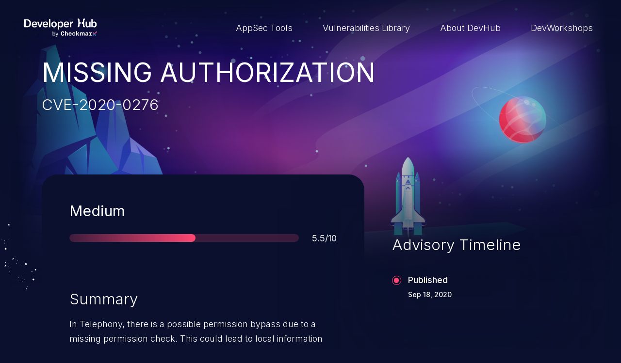

--- FILE ---
content_type: text/html; charset=UTF-8
request_url: https://devhub.checkmarx.com/cve-details/cve-2020-0276/
body_size: 7361
content:
<!doctype html>
<html lang="en-US">
<head>

	<!-- Start cookieyes banner -->
	<script id="cookieyes" type="text/javascript" src="https://cdn-cookieyes.com/client_data/b625465893342370098580f1/script.js"></script> <!-- End cookieyes banner -->

    <meta charset="UTF-8"/>
    <meta name="viewport" content="width=device-width, initial-scale=1"/>
    <meta name='robots' content='index, follow, max-image-preview:large, max-snippet:-1, max-video-preview:-1' />
	<style>img:is([sizes="auto" i], [sizes^="auto," i]) { contain-intrinsic-size: 3000px 1500px }</style>
	
	<!-- This site is optimized with the Yoast SEO plugin v26.0 - https://yoast.com/wordpress/plugins/seo/ -->
	<title>Missing Authorization - CVE-2020-0276 - DevHub</title>
	<meta name="description" content="In Telephony, there is a possible permission bypass due to a missing permission check. This could lead to local information disclosure with no additional execution privileges needed. User interaction is not needed for exploitation.Product: AndroidVersions: Android-11Android ID: A-156253586" />
	<link rel="canonical" href="https://devhub.checkmarx.com/cve-details/cve-2020-0276/" />
	<meta property="og:locale" content="en_US" />
	<meta property="og:type" content="article" />
	<meta property="og:title" content="Missing Authorization - CVE-2020-0276 - DevHub" />
	<meta property="og:description" content="In Telephony, there is a possible permission bypass due to a missing permission check. This could lead to local information disclosure with no additional execution privileges needed. User interaction is not needed for exploitation.Product: AndroidVersions: Android-11Android ID: A-156253586" />
	<meta property="og:url" content="https://devhub.checkmarx.com/cve-details/cve-2020-0276/" />
	<meta property="og:site_name" content="DevHub" />
	<meta property="article:modified_time" content="2023-05-09T18:03:54+00:00" />
	<meta name="twitter:card" content="summary_large_image" />
	<script type="application/ld+json" class="yoast-schema-graph">{"@context":"https://schema.org","@graph":[{"@type":"WebPage","@id":"https://devhub.checkmarx.com/cve-details/cve-2020-0276/","url":"https://devhub.checkmarx.com/cve-details/cve-2020-0276/","name":"Missing Authorization - CVE-2020-0276 - DevHub","isPartOf":{"@id":"https://devhub.checkmarx.com/#website"},"datePublished":"2023-01-10T06:16:55+00:00","dateModified":"2023-05-09T18:03:54+00:00","description":"In Telephony, there is a possible permission bypass due to a missing permission check. This could lead to local information disclosure with no additional execution privileges needed. User interaction is not needed for exploitation.Product: AndroidVersions: Android-11Android ID: A-156253586","breadcrumb":{"@id":"https://devhub.checkmarx.com/cve-details/cve-2020-0276/#breadcrumb"},"inLanguage":"en-US","potentialAction":[{"@type":"ReadAction","target":["https://devhub.checkmarx.com/cve-details/cve-2020-0276/"]}]},{"@type":"BreadcrumbList","@id":"https://devhub.checkmarx.com/cve-details/cve-2020-0276/#breadcrumb","itemListElement":[{"@type":"ListItem","position":1,"name":"Home","item":"https://devhub.checkmarx.com/"},{"@type":"ListItem","position":2,"name":"Missing Authorization &#8211; CVE-2020-0276"}]},{"@type":"WebSite","@id":"https://devhub.checkmarx.com/#website","url":"https://devhub.checkmarx.com/","name":"DevHub","description":"Developer Hub by Checkmarx","publisher":{"@id":"https://devhub.checkmarx.com/#organization"},"potentialAction":[{"@type":"SearchAction","target":{"@type":"EntryPoint","urlTemplate":"https://devhub.checkmarx.com/?s={search_term_string}"},"query-input":{"@type":"PropertyValueSpecification","valueRequired":true,"valueName":"search_term_string"}}],"inLanguage":"en-US"},{"@type":"Organization","@id":"https://devhub.checkmarx.com/#organization","name":"Checkmarx","url":"https://devhub.checkmarx.com/","logo":{"@type":"ImageObject","inLanguage":"en-US","@id":"https://devhub.checkmarx.com/#/schema/logo/image/","url":"https://devhub.checkmarx.com/wp-content/uploads/2024/07/Pop_up_logo.png","contentUrl":"https://devhub.checkmarx.com/wp-content/uploads/2024/07/Pop_up_logo.png","width":1042,"height":1042,"caption":"Checkmarx"},"image":{"@id":"https://devhub.checkmarx.com/#/schema/logo/image/"}}]}</script>
	<!-- / Yoast SEO plugin. -->


<link rel='stylesheet' id='wp-block-library-css' href='https://devhub.checkmarx.com/wp-includes/css/dist/block-library/style.min.css?ver=6.8.3' type='text/css' media='all' />
<style id='wp-block-library-theme-inline-css' type='text/css'>
.wp-block-audio :where(figcaption){color:#555;font-size:13px;text-align:center}.is-dark-theme .wp-block-audio :where(figcaption){color:#ffffffa6}.wp-block-audio{margin:0 0 1em}.wp-block-code{border:1px solid #ccc;border-radius:4px;font-family:Menlo,Consolas,monaco,monospace;padding:.8em 1em}.wp-block-embed :where(figcaption){color:#555;font-size:13px;text-align:center}.is-dark-theme .wp-block-embed :where(figcaption){color:#ffffffa6}.wp-block-embed{margin:0 0 1em}.blocks-gallery-caption{color:#555;font-size:13px;text-align:center}.is-dark-theme .blocks-gallery-caption{color:#ffffffa6}:root :where(.wp-block-image figcaption){color:#555;font-size:13px;text-align:center}.is-dark-theme :root :where(.wp-block-image figcaption){color:#ffffffa6}.wp-block-image{margin:0 0 1em}.wp-block-pullquote{border-bottom:4px solid;border-top:4px solid;color:currentColor;margin-bottom:1.75em}.wp-block-pullquote cite,.wp-block-pullquote footer,.wp-block-pullquote__citation{color:currentColor;font-size:.8125em;font-style:normal;text-transform:uppercase}.wp-block-quote{border-left:.25em solid;margin:0 0 1.75em;padding-left:1em}.wp-block-quote cite,.wp-block-quote footer{color:currentColor;font-size:.8125em;font-style:normal;position:relative}.wp-block-quote:where(.has-text-align-right){border-left:none;border-right:.25em solid;padding-left:0;padding-right:1em}.wp-block-quote:where(.has-text-align-center){border:none;padding-left:0}.wp-block-quote.is-large,.wp-block-quote.is-style-large,.wp-block-quote:where(.is-style-plain){border:none}.wp-block-search .wp-block-search__label{font-weight:700}.wp-block-search__button{border:1px solid #ccc;padding:.375em .625em}:where(.wp-block-group.has-background){padding:1.25em 2.375em}.wp-block-separator.has-css-opacity{opacity:.4}.wp-block-separator{border:none;border-bottom:2px solid;margin-left:auto;margin-right:auto}.wp-block-separator.has-alpha-channel-opacity{opacity:1}.wp-block-separator:not(.is-style-wide):not(.is-style-dots){width:100px}.wp-block-separator.has-background:not(.is-style-dots){border-bottom:none;height:1px}.wp-block-separator.has-background:not(.is-style-wide):not(.is-style-dots){height:2px}.wp-block-table{margin:0 0 1em}.wp-block-table td,.wp-block-table th{word-break:normal}.wp-block-table :where(figcaption){color:#555;font-size:13px;text-align:center}.is-dark-theme .wp-block-table :where(figcaption){color:#ffffffa6}.wp-block-video :where(figcaption){color:#555;font-size:13px;text-align:center}.is-dark-theme .wp-block-video :where(figcaption){color:#ffffffa6}.wp-block-video{margin:0 0 1em}:root :where(.wp-block-template-part.has-background){margin-bottom:0;margin-top:0;padding:1.25em 2.375em}
</style>
<style id='classic-theme-styles-inline-css' type='text/css'>
/*! This file is auto-generated */
.wp-block-button__link{color:#fff;background-color:#32373c;border-radius:9999px;box-shadow:none;text-decoration:none;padding:calc(.667em + 2px) calc(1.333em + 2px);font-size:1.125em}.wp-block-file__button{background:#32373c;color:#fff;text-decoration:none}
</style>
<style id='global-styles-inline-css' type='text/css'>
:root{--wp--preset--aspect-ratio--square: 1;--wp--preset--aspect-ratio--4-3: 4/3;--wp--preset--aspect-ratio--3-4: 3/4;--wp--preset--aspect-ratio--3-2: 3/2;--wp--preset--aspect-ratio--2-3: 2/3;--wp--preset--aspect-ratio--16-9: 16/9;--wp--preset--aspect-ratio--9-16: 9/16;--wp--preset--color--black: #000000;--wp--preset--color--cyan-bluish-gray: #abb8c3;--wp--preset--color--white: #ffffff;--wp--preset--color--pale-pink: #f78da7;--wp--preset--color--vivid-red: #cf2e2e;--wp--preset--color--luminous-vivid-orange: #ff6900;--wp--preset--color--luminous-vivid-amber: #fcb900;--wp--preset--color--light-green-cyan: #7bdcb5;--wp--preset--color--vivid-green-cyan: #00d084;--wp--preset--color--pale-cyan-blue: #8ed1fc;--wp--preset--color--vivid-cyan-blue: #0693e3;--wp--preset--color--vivid-purple: #9b51e0;--wp--preset--gradient--vivid-cyan-blue-to-vivid-purple: linear-gradient(135deg,rgba(6,147,227,1) 0%,rgb(155,81,224) 100%);--wp--preset--gradient--light-green-cyan-to-vivid-green-cyan: linear-gradient(135deg,rgb(122,220,180) 0%,rgb(0,208,130) 100%);--wp--preset--gradient--luminous-vivid-amber-to-luminous-vivid-orange: linear-gradient(135deg,rgba(252,185,0,1) 0%,rgba(255,105,0,1) 100%);--wp--preset--gradient--luminous-vivid-orange-to-vivid-red: linear-gradient(135deg,rgba(255,105,0,1) 0%,rgb(207,46,46) 100%);--wp--preset--gradient--very-light-gray-to-cyan-bluish-gray: linear-gradient(135deg,rgb(238,238,238) 0%,rgb(169,184,195) 100%);--wp--preset--gradient--cool-to-warm-spectrum: linear-gradient(135deg,rgb(74,234,220) 0%,rgb(151,120,209) 20%,rgb(207,42,186) 40%,rgb(238,44,130) 60%,rgb(251,105,98) 80%,rgb(254,248,76) 100%);--wp--preset--gradient--blush-light-purple: linear-gradient(135deg,rgb(255,206,236) 0%,rgb(152,150,240) 100%);--wp--preset--gradient--blush-bordeaux: linear-gradient(135deg,rgb(254,205,165) 0%,rgb(254,45,45) 50%,rgb(107,0,62) 100%);--wp--preset--gradient--luminous-dusk: linear-gradient(135deg,rgb(255,203,112) 0%,rgb(199,81,192) 50%,rgb(65,88,208) 100%);--wp--preset--gradient--pale-ocean: linear-gradient(135deg,rgb(255,245,203) 0%,rgb(182,227,212) 50%,rgb(51,167,181) 100%);--wp--preset--gradient--electric-grass: linear-gradient(135deg,rgb(202,248,128) 0%,rgb(113,206,126) 100%);--wp--preset--gradient--midnight: linear-gradient(135deg,rgb(2,3,129) 0%,rgb(40,116,252) 100%);--wp--preset--font-size--small: 13px;--wp--preset--font-size--medium: 20px;--wp--preset--font-size--large: 36px;--wp--preset--font-size--x-large: 42px;--wp--preset--spacing--20: 0.44rem;--wp--preset--spacing--30: 0.67rem;--wp--preset--spacing--40: 1rem;--wp--preset--spacing--50: 1.5rem;--wp--preset--spacing--60: 2.25rem;--wp--preset--spacing--70: 3.38rem;--wp--preset--spacing--80: 5.06rem;--wp--preset--shadow--natural: 6px 6px 9px rgba(0, 0, 0, 0.2);--wp--preset--shadow--deep: 12px 12px 50px rgba(0, 0, 0, 0.4);--wp--preset--shadow--sharp: 6px 6px 0px rgba(0, 0, 0, 0.2);--wp--preset--shadow--outlined: 6px 6px 0px -3px rgba(255, 255, 255, 1), 6px 6px rgba(0, 0, 0, 1);--wp--preset--shadow--crisp: 6px 6px 0px rgba(0, 0, 0, 1);}:where(.is-layout-flex){gap: 0.5em;}:where(.is-layout-grid){gap: 0.5em;}body .is-layout-flex{display: flex;}.is-layout-flex{flex-wrap: wrap;align-items: center;}.is-layout-flex > :is(*, div){margin: 0;}body .is-layout-grid{display: grid;}.is-layout-grid > :is(*, div){margin: 0;}:where(.wp-block-columns.is-layout-flex){gap: 2em;}:where(.wp-block-columns.is-layout-grid){gap: 2em;}:where(.wp-block-post-template.is-layout-flex){gap: 1.25em;}:where(.wp-block-post-template.is-layout-grid){gap: 1.25em;}.has-black-color{color: var(--wp--preset--color--black) !important;}.has-cyan-bluish-gray-color{color: var(--wp--preset--color--cyan-bluish-gray) !important;}.has-white-color{color: var(--wp--preset--color--white) !important;}.has-pale-pink-color{color: var(--wp--preset--color--pale-pink) !important;}.has-vivid-red-color{color: var(--wp--preset--color--vivid-red) !important;}.has-luminous-vivid-orange-color{color: var(--wp--preset--color--luminous-vivid-orange) !important;}.has-luminous-vivid-amber-color{color: var(--wp--preset--color--luminous-vivid-amber) !important;}.has-light-green-cyan-color{color: var(--wp--preset--color--light-green-cyan) !important;}.has-vivid-green-cyan-color{color: var(--wp--preset--color--vivid-green-cyan) !important;}.has-pale-cyan-blue-color{color: var(--wp--preset--color--pale-cyan-blue) !important;}.has-vivid-cyan-blue-color{color: var(--wp--preset--color--vivid-cyan-blue) !important;}.has-vivid-purple-color{color: var(--wp--preset--color--vivid-purple) !important;}.has-black-background-color{background-color: var(--wp--preset--color--black) !important;}.has-cyan-bluish-gray-background-color{background-color: var(--wp--preset--color--cyan-bluish-gray) !important;}.has-white-background-color{background-color: var(--wp--preset--color--white) !important;}.has-pale-pink-background-color{background-color: var(--wp--preset--color--pale-pink) !important;}.has-vivid-red-background-color{background-color: var(--wp--preset--color--vivid-red) !important;}.has-luminous-vivid-orange-background-color{background-color: var(--wp--preset--color--luminous-vivid-orange) !important;}.has-luminous-vivid-amber-background-color{background-color: var(--wp--preset--color--luminous-vivid-amber) !important;}.has-light-green-cyan-background-color{background-color: var(--wp--preset--color--light-green-cyan) !important;}.has-vivid-green-cyan-background-color{background-color: var(--wp--preset--color--vivid-green-cyan) !important;}.has-pale-cyan-blue-background-color{background-color: var(--wp--preset--color--pale-cyan-blue) !important;}.has-vivid-cyan-blue-background-color{background-color: var(--wp--preset--color--vivid-cyan-blue) !important;}.has-vivid-purple-background-color{background-color: var(--wp--preset--color--vivid-purple) !important;}.has-black-border-color{border-color: var(--wp--preset--color--black) !important;}.has-cyan-bluish-gray-border-color{border-color: var(--wp--preset--color--cyan-bluish-gray) !important;}.has-white-border-color{border-color: var(--wp--preset--color--white) !important;}.has-pale-pink-border-color{border-color: var(--wp--preset--color--pale-pink) !important;}.has-vivid-red-border-color{border-color: var(--wp--preset--color--vivid-red) !important;}.has-luminous-vivid-orange-border-color{border-color: var(--wp--preset--color--luminous-vivid-orange) !important;}.has-luminous-vivid-amber-border-color{border-color: var(--wp--preset--color--luminous-vivid-amber) !important;}.has-light-green-cyan-border-color{border-color: var(--wp--preset--color--light-green-cyan) !important;}.has-vivid-green-cyan-border-color{border-color: var(--wp--preset--color--vivid-green-cyan) !important;}.has-pale-cyan-blue-border-color{border-color: var(--wp--preset--color--pale-cyan-blue) !important;}.has-vivid-cyan-blue-border-color{border-color: var(--wp--preset--color--vivid-cyan-blue) !important;}.has-vivid-purple-border-color{border-color: var(--wp--preset--color--vivid-purple) !important;}.has-vivid-cyan-blue-to-vivid-purple-gradient-background{background: var(--wp--preset--gradient--vivid-cyan-blue-to-vivid-purple) !important;}.has-light-green-cyan-to-vivid-green-cyan-gradient-background{background: var(--wp--preset--gradient--light-green-cyan-to-vivid-green-cyan) !important;}.has-luminous-vivid-amber-to-luminous-vivid-orange-gradient-background{background: var(--wp--preset--gradient--luminous-vivid-amber-to-luminous-vivid-orange) !important;}.has-luminous-vivid-orange-to-vivid-red-gradient-background{background: var(--wp--preset--gradient--luminous-vivid-orange-to-vivid-red) !important;}.has-very-light-gray-to-cyan-bluish-gray-gradient-background{background: var(--wp--preset--gradient--very-light-gray-to-cyan-bluish-gray) !important;}.has-cool-to-warm-spectrum-gradient-background{background: var(--wp--preset--gradient--cool-to-warm-spectrum) !important;}.has-blush-light-purple-gradient-background{background: var(--wp--preset--gradient--blush-light-purple) !important;}.has-blush-bordeaux-gradient-background{background: var(--wp--preset--gradient--blush-bordeaux) !important;}.has-luminous-dusk-gradient-background{background: var(--wp--preset--gradient--luminous-dusk) !important;}.has-pale-ocean-gradient-background{background: var(--wp--preset--gradient--pale-ocean) !important;}.has-electric-grass-gradient-background{background: var(--wp--preset--gradient--electric-grass) !important;}.has-midnight-gradient-background{background: var(--wp--preset--gradient--midnight) !important;}.has-small-font-size{font-size: var(--wp--preset--font-size--small) !important;}.has-medium-font-size{font-size: var(--wp--preset--font-size--medium) !important;}.has-large-font-size{font-size: var(--wp--preset--font-size--large) !important;}.has-x-large-font-size{font-size: var(--wp--preset--font-size--x-large) !important;}
:where(.wp-block-post-template.is-layout-flex){gap: 1.25em;}:where(.wp-block-post-template.is-layout-grid){gap: 1.25em;}
:where(.wp-block-columns.is-layout-flex){gap: 2em;}:where(.wp-block-columns.is-layout-grid){gap: 2em;}
:root :where(.wp-block-pullquote){font-size: 1.5em;line-height: 1.6;}
</style>
<link rel='stylesheet' id='twa-autocss____bootstrap-css' href='https://devhub.checkmarx.com/wp-content/themes/tyco-wp/auto-dist/autocss____bootstrap.3986d64b0c3b48330a6e.css?ver=6.8.3' type='text/css' media='all' />
<link rel='stylesheet' id='twa-autocss____general-css' href='https://devhub.checkmarx.com/wp-content/themes/tyco-wp/auto-dist/autocss____general.2e004b921cd352c469f0.css?ver=6.8.3' type='text/css' media='all' />
<link rel='stylesheet' id='twa-autocss____single-cve-css' href='https://devhub.checkmarx.com/wp-content/themes/tyco-wp/auto-dist/autocss____single-cve.bac9d3749b7ebd3dc7b6.css?ver=6.8.3' type='text/css' media='all' />
<link rel="https://api.w.org/" href="https://devhub.checkmarx.com/wp-json/" /><link rel="alternate" title="JSON" type="application/json" href="https://devhub.checkmarx.com/wp-json/wp/v2/cve-details/120708" /><link rel="EditURI" type="application/rsd+xml" title="RSD" href="https://devhub.checkmarx.com/xmlrpc.php?rsd" />
<link rel='shortlink' href='https://devhub.checkmarx.com/?p=120708' />
<link rel="alternate" title="oEmbed (JSON)" type="application/json+oembed" href="https://devhub.checkmarx.com/wp-json/oembed/1.0/embed?url=https%3A%2F%2Fdevhub.checkmarx.com%2Fcve-details%2Fcve-2020-0276%2F" />
<link rel="alternate" title="oEmbed (XML)" type="text/xml+oembed" href="https://devhub.checkmarx.com/wp-json/oembed/1.0/embed?url=https%3A%2F%2Fdevhub.checkmarx.com%2Fcve-details%2Fcve-2020-0276%2F&#038;format=xml" />
<link rel="icon" href="https://devhub.checkmarx.com/wp-content/uploads/2022/10/Favicon-DevSecHub-1.png" sizes="32x32" />
<link rel="icon" href="https://devhub.checkmarx.com/wp-content/uploads/2022/10/Favicon-DevSecHub-1.png" sizes="192x192" />
<link rel="apple-touch-icon" href="https://devhub.checkmarx.com/wp-content/uploads/2022/10/Favicon-DevSecHub-1.png" />
<meta name="msapplication-TileImage" content="https://devhub.checkmarx.com/wp-content/uploads/2022/10/Favicon-DevSecHub-1.png" />
	<script>
		let ajaxurl = '/wp-admin/admin-ajax.php';
	</script>
<!--
	<script async src="https://www.googletagmanager.com/gtag/js?id=G-FYEZEK9EDR"></script>
	<script>
		window.dataLayer = window.dataLayer || [];
		function gtag() {dataLayer.push( arguments );}
		gtag( 'js', new Date() );
		gtag( 'config', 'G-FYEZEK9EDR' );
	</script>
	 -->
	
<!-- Google tag (gtag.js) -->
<script async src="https://www.googletagmanager.com/gtag/js?id=G-TGCYJYTE53"></script>
<script>
  window.dataLayer = window.dataLayer || [];
  function gtag(){dataLayer.push(arguments);}
  gtag('js', new Date());

  gtag('config', 'G-TGCYJYTE53');
</script>
</head>

<body class="wp-singular cve-details-template-default single single-cve-details postid-120708 wp-theme-tyco-wp">

<a id="move-to-main" class="visually-hidden-focusable" href="#main">Skip to main content</a>
<header id="header">
	<nav class="navbar navbar-expand-lg" aria-label="Main navigation">
		<div class="container-fluid">

			<a class="navbar-brand" href="https://devhub.checkmarx.com" title="Goto website home page">
				<img data-src="https://devhub.checkmarx.com/wp-content/themes/tyco-wp/assets/images/logo-devhub-light.svg" alt="Developer Hub by Checkmarx" width="200" height="50" class="lazy">
			</a>

			
				<span class="navbar-toggler">
					<input type="checkbox" data-bs-toggle="modal" data-bs-target="#navbarMenu" aria-label="Toggle navigation menu">
					 <span class="hamburger-box">
						 <span class="hamburger-inner"></span>
						 <span class="hamburger-inner"></span>
						 <span class="hamburger-inner"></span>
					 </span>
				</span>


				<div class="modal fade" tabindex="-1" aria-hidden="true" id="navbarMenu">
					<div class="modal-dialog modal-dialog-centered">
						<div class="modal-content">
							<ul class="navbar-nav" role="menubar">
																	<li class="nav-item" role="none">
										<a class="nav-link " role="menuitem"  href="https://devhub.checkmarx.com/dev-tools-lobby/" target="">
											AppSec Tools										</a>
									</li>
																	<li class="nav-item" role="none">
										<a class="nav-link " role="menuitem"  href="https://devhub.checkmarx.com/advisories/" target="">
											Vulnerabilities Library										</a>
									</li>
																	<li class="nav-item" role="none">
										<a class="nav-link " role="menuitem"  href="https://devhub.checkmarx.com/about/" target="">
											About DevHub										</a>
									</li>
																	<li class="nav-item" role="none">
										<a class="nav-link " role="menuitem"  href="https://workshops.checkmarx.com" target="">
											DevWorkshops										</a>
									</li>
															</ul>
						</div>
					</div>
				</div>

				<div class="navbar-collapse">
					<ul class="navbar-nav" role="menubar">
													<li class="nav-item" role="none">
								<a class="nav-link " role="menuitem"  href="https://devhub.checkmarx.com/dev-tools-lobby/" target="">
									AppSec Tools								</a>
							</li>
													<li class="nav-item" role="none">
								<a class="nav-link " role="menuitem"  href="https://devhub.checkmarx.com/advisories/" target="">
									Vulnerabilities Library								</a>
							</li>
													<li class="nav-item" role="none">
								<a class="nav-link " role="menuitem"  href="https://devhub.checkmarx.com/about/" target="">
									About DevHub								</a>
							</li>
													<li class="nav-item" role="none">
								<a class="nav-link " role="menuitem"  href="https://workshops.checkmarx.com" target="">
									DevWorkshops								</a>
							</li>
											</ul>
				</div>
					</div>
	</nav>
</header>

<main id="main" >

	<div class="hero-wrapper scroll-th-track" data-th-offset="1" data-th-duration="1.5">
		<section id="hero" class="scroll-track scroll-sec-track" data-boolean="true" data-revert="true" data-sec-offset="1.1" data-sec-scroll-end="false">
			<div class="hero-background">
				<div class="hero-background-wrap">
					<img data-src="https://devhub.checkmarx.com/wp-content/themes/tyco-wp/assets/images/heroes/cve-hero.svg" alt="" width="2560" height="1489" aria-hidden="true" role="presentation" class="lazy bg">
					<span class="engine"></span>
					<img data-src="https://devhub.checkmarx.com/wp-content/themes/tyco-wp/assets/images/heroes/spaceship.svg" alt="" width="170" height="373" aria-hidden="true" role="presentation" class="lazy rocket">
				</div>
			</div>
		</section>
	</div>

	<section id="cve-header" class="scroll-track step-reveal" data-boolean="true">
		<div class="container">
			<h1><span>Missing Authorization </span></h1>

							<h2>CVE-2020-0276</h2>
			
					</div>
	</section>


	<section id="cve-info" class="scroll-track" data-duration="1" data-offset=".5">

		<img data-src="https://devhub.checkmarx.com/wp-content/themes/tyco-wp/assets/images/backgrounds/stars.svg" class="lazy stars" alt="" role="presentation" aria-hidden="true" width="226" height="192">
		<img data-src="https://devhub.checkmarx.com/wp-content/themes/tyco-wp/assets/images/backgrounds/small-rock.svg" class="lazy small-rock" alt="" role="presentation" aria-hidden="true" width="26" height="58">

		<div class="container">

			<img data-src="https://devhub.checkmarx.com/wp-content/themes/tyco-wp/assets/images/backgrounds/stars.svg" class="lazy stars" alt="" role="presentation" aria-hidden="true" width="226" height="192">

			<div class="cve-card scroll-track" data-boolean="true">

				<div class="cve-card__progressbar" style="--bar-total:55%">
					<div class="cve-card__score">
													<span class="priority"><span class="visually-hidden">Severity </span>Medium</span>
											</div>
					<div class="cve-card__score progress__score">
						<div class="progress" aria-hidden="true" role="presentation">
							<div class="progress-bar"></div>
						</div>
						<span class="score"><span class="visually-hidden">Score </span>5.5/10</span>
					</div>
				</div>


									<div class="summary scroll-track step-reveal" data-boolean="true">
						<h2>Summary</h2>
						<p class="info truncate">In Telephony, there is a possible permission bypass due to a missing permission check. This could lead to local information disclosure with no additional execution privileges needed. User interaction is not needed for exploitation.Product: AndroidVersions: Android-11Android ID: A-156253586</p>
					</div>
				



									<ul class="cvss-list scroll-track step-reveal" data-boolean="true">
													<li>
							<span class="icon">
								<svg aria-hidden="true" role="presentation">
									<use xlink:href="#icon-attack-complexity"></use>
								</svg>
							</span>
								<label for="cvss-attackComplexity">Attack Complexity:</label>
								<span id="cvss-attackComplexity">LOW</span>
							</li>
													<li>
							<span class="icon">
								<svg aria-hidden="true" role="presentation">
									<use xlink:href="#icon-attack-vector"></use>
								</svg>
							</span>
								<label for="cvss-attackVector">Attack Vector:</label>
								<span id="cvss-attackVector">LOCAL</span>
							</li>
													<li>
							<span class="icon">
								<svg aria-hidden="true" role="presentation">
									<use xlink:href="#icon-integrity"></use>
								</svg>
							</span>
								<label for="cvss-integrityImpact">Integrity Impact:</label>
								<span id="cvss-integrityImpact">NONE</span>
							</li>
													<li>
							<span class="icon">
								<svg aria-hidden="true" role="presentation">
									<use xlink:href="#icon-scope"></use>
								</svg>
							</span>
								<label for="cvss-scope">Scope:</label>
								<span id="cvss-scope">UNCHANGED</span>
							</li>
													<li>
							<span class="icon">
								<svg aria-hidden="true" role="presentation">
									<use xlink:href="#icon-user"></use>
								</svg>
							</span>
								<label for="cvss-userInteraction">User Interaction:</label>
								<span id="cvss-userInteraction">NONE</span>
							</li>
													<li>
							<span class="icon">
								<svg aria-hidden="true" role="presentation">
									<use xlink:href="#icon-privileges"></use>
								</svg>
							</span>
								<label for="cvss-privilegesRequired">Privileges Required:</label>
								<span id="cvss-privilegesRequired">LOW</span>
							</li>
													<li>
							<span class="icon">
								<svg aria-hidden="true" role="presentation">
									<use xlink:href="#icon-confidentiality"></use>
								</svg>
							</span>
								<label for="cvss-confidentialityImpact">Confidentiality Impact:</label>
								<span id="cvss-confidentialityImpact">HIGH</span>
							</li>
													<li>
							<span class="icon">
								<svg aria-hidden="true" role="presentation">
									<use xlink:href="#icon-availability"></use>
								</svg>
							</span>
								<label for="cvss-availabilityImpact">Availability Impact:</label>
								<span id="cvss-availabilityImpact">NONE</span>
							</li>
											</ul>
				
				<span class="hr" role="presentation" aria-hidden="true"></span>


									<div class="cwe scroll-track step-reveal" data-boolean="true">
						<h2>CWE-862 - Missing Authorization</h2>
						<p class="info truncate">The missing authorization vulnerability occurs when a software program allows users to access privileged parts of the program without verifying the user credentials. Impact of such a vulnerability depends on the resources employed by the software, ranging from account takeover to sensitive information exposure, denial of service, and complete system&nbsp;takeover.</p>
					</div>
				




									<div class="references">
						<h2>References</h2>
						<ul class="references-list inline-list scroll-track step-reveal" data-boolean="true">
													</ul>
					</div>
							</div>


			<div class="cve-aside">


									<div class="advisory scroll-track" data-boolean="true">
						<h2>Advisory Timeline</h2>

						<ul class="timeline-list step-reveal">
															<li>
									<span role="presentation" aria-hidden="true" class="dot"></span>
									<span class="item">
								Published								<time>Sep 18, 2020</time>
							</span>
								</li>
													</ul>

					</div>
				
			</div>
		</div>

	</section>

	<aside id="suggested-tools" class="scroll-track step-reveal" data-boolean="true">
		<div class="container text-center">
			<h2 class="uppercase">Explore new galaxies</h2>

			<div class="swiper">
				<ul class="list-unstyled swiper-wrapper">
											<li class="swiper-slide">
							
<div class="card card-minimal">
	<div class="card-body">
		<h3 class="card-title">
					<a class="stretched-link" href="https://devhub.checkmarx.com/tool/chainjacking/">ChainJacking</a>
				</h3>
					<ul class="inline-list">
									<li class="badge bg-outline-secondary">Free download</li>
									<li class="badge bg-outline-secondary">Supply Chain Security</li>
							</ul>
			</div>
</div>
						</li>
											<li class="swiper-slide">
							
<div class="card card-minimal">
	<div class="card-body">
		<h3 class="card-title">
					<a class="stretched-link" href="https://devhub.checkmarx.com/tool/jetbrains-ide/">JetBrains IDE</a>
				</h3>
					<ul class="inline-list">
									<li class="badge bg-outline-secondary">Free download</li>
									<li class="badge bg-outline-secondary">IDE plugin</li>
							</ul>
			</div>
</div>
						</li>
											<li class="swiper-slide">
							
<div class="card card-minimal">
	<div class="card-body">
		<h3 class="card-title">
					<a class="stretched-link" href="https://devhub.checkmarx.com/tool/kics-saas/">KICS SaaS</a>
				</h3>
					<ul class="inline-list">
									<li class="badge bg-outline-secondary">IaC</li>
							</ul>
			</div>
</div>
						</li>
									</ul>
			</div>

		</div>
	</aside>

	<div id="cve-footer">
		<div class="hero-background">
			<div class="hero-background-wrap">
				<img data-src="https://devhub.checkmarx.com/wp-content/themes/tyco-wp/assets/images/backgrounds/cve-footer.svg" alt="" width="2560" height="1573" aria-hidden="true" role="presentation" class="lazy">
			</div>
		</div>
	</div>


</main>

<footer id="footer">
	<div class="container-fluid">
		<a class="logo" href="https://devhub.checkmarx.com" title="Goto website home page">
			<img data-src="https://devhub.checkmarx.com/wp-content/themes/tyco-wp/assets/images/logo-devhub-light.svg" alt="Developer Hub by Checkmarx" width="200" height="50" class="lazy">
		</a>

		
			<ul class="navbar-nav" role="menubar">
									<li class="nav-item" role="none">
						<a class="nav-link " role="menuitem"  href="https://devhub.checkmarx.com/dev-tools-lobby/" target="">
							DevSec Tools						</a>
					</li>
									<li class="nav-item" role="none">
						<a class="nav-link " role="menuitem"  href="https://devhub.checkmarx.com/advisories/" target="">
							Vulnerabilities DB						</a>
					</li>
									<li class="nav-item" role="none">
						<a class="nav-link " role="menuitem"  href="https://devhub.checkmarx.com/webinars-events/" target="">
							Webinars & Events						</a>
					</li>
									<li class="nav-item" role="none">
						<a class="nav-link " role="menuitem"  href="https://devhub.checkmarx.com/about/" target="">
							About						</a>
					</li>
							</ul>

		
		<div class="newsletter">
			<h2 class="uppercase">Stay up to date with our newsletter!</h2>
			<form id="newsletter-form" novalidate="novalidate">
				<div class="form-regular">
					<input type="email" class="form-control" id="newsletter-email" placeholder="Your Email..." required aria-required="true">
					<label for="floatingInput" class="visually-hidden">Your Email...</label>

					<button type="submit" class="btn btn-submit">
						<span class="visually-hidden">Submit form</span>
						<svg aria-hidden="true" role="presentation">
							<use xlink:href="#arrow-right"></use>
						</svg>
					</button>
				</div>
				<span id="newsletter-form-message" aria-live="assertive" role="alert"></span>
			</form>
		</div>

		<div class="social">
							<a href="https://checkmarx.com/" target="_blank">Checkmarx Website</a>
			
							<ul class="inline-list">
											<li>
							<a href="https://www.youtube.com/user/CheckmarxResearchLab" target="_blank" title="Follow us on Youtube">
								<svg aria-hidden="true" role="presentation">
									<use xlink:href="#icon-youtube"></use>
								</svg>
							</a>
						</li>
											<li>
							<a href="https://twitter.com/checkmarx" target="_blank" title="Follow us on Twitter">
								<svg aria-hidden="true" role="presentation">
									<use xlink:href="#icon-twitter"></use>
								</svg>
							</a>
						</li>
											<li>
							<a href="https://www.facebook.com/Checkmarx.Source.Code.Analysis" target="_blank" title="Follow us on Facebook">
								<svg aria-hidden="true" role="presentation">
									<use xlink:href="#icon-facebook"></use>
								</svg>
							</a>
						</li>
											<li>
							<a href="https://www.linkedin.com/company/checkmarx" target="_blank" title="Follow us on Linkedin">
								<svg aria-hidden="true" role="presentation">
									<use xlink:href="#icon-linkedin"></use>
								</svg>
							</a>
						</li>
									</ul>
					</div>

		
			<ul class="navbar-nav submenu" role="menubar">
									<li class="nav-item" role="none">
						<a class="nav-link " role="menuitem"  href="https://devhub.checkmarx.com/terms-conditions/" target="">
							Terms &#038; conditions						</a>
					</li>
									<li class="nav-item" role="none">
						<a class="nav-link " role="menuitem"  href="https://devhub.checkmarx.com/disclosure-policy/" target="">
							Vulnerability Disclosure Policy						</a>
					</li>
									<li class="nav-item" role="none">
						<a class="nav-link " role="menuitem"  href="https://devhub.checkmarx.com/privacy-policy/" target="">
							Privacy Policy						</a>
					</li>
							</ul>

		
	</div>
</footer>
<script>window.tyco__JS_smdi = {"temp_uri":"https:\/\/devhub.checkmarx.com\/wp-content\/themes\/tyco-wp"};</script><script>window.tyco__JS_lng = {"read_more":"Show more","read_less":"Show less","form_validator_errors":{"filter_email":"Please enter a valid email address."},"newsletter_success":"Thanks for joining our newsletter!"};</script><script type="speculationrules">
{"prefetch":[{"source":"document","where":{"and":[{"href_matches":"\/*"},{"not":{"href_matches":["\/wp-*.php","\/wp-admin\/*","\/wp-content\/uploads\/*","\/wp-content\/*","\/wp-content\/plugins\/*","\/wp-content\/themes\/tyco-wp\/*","\/*\\?(.+)"]}},{"not":{"selector_matches":"a[rel~=\"nofollow\"]"}},{"not":{"selector_matches":".no-prefetch, .no-prefetch a"}}]},"eagerness":"conservative"}]}
</script>
<script type="text/javascript" src="https://devhub.checkmarx.com/wp-content/themes/tyco-wp/auto-dist/bootstrap.3fb88e76ad3b78d78d4d.js?ver=6.8.3" id="twa-bootstrap-js"></script>
<script type="text/javascript" src="https://devhub.checkmarx.com/wp-content/themes/tyco-wp/auto-dist/theme_shared.245028faf4a0d766cdda.js?ver=6.8.3" id="twa-theme_shared-js"></script>
<script type="text/javascript" src="https://devhub.checkmarx.com/wp-content/themes/tyco-wp/auto-dist/single-cve.db0982c421a2f7ab8097.js?ver=6.8.3" id="twa-single-cve-js"></script>
</body>
</html>


--- FILE ---
content_type: text/css
request_url: https://devhub.checkmarx.com/wp-content/themes/tyco-wp/auto-dist/autocss____general.2e004b921cd352c469f0.css?ver=6.8.3
body_size: 9474
content:
@import url(https://fonts.googleapis.com/css2?family=Inter:wght@300;400;500;600;700&display=swap);
/**
 * Swiper 7.2.0
 * Most modern mobile touch slider and framework with hardware accelerated transitions
 * https://swiperjs.com
 *
 * Copyright 2014-2021 Vladimir Kharlampidi
 *
 * Released under the MIT License
 *
 * Released on: October 27, 2021
 */

@font-face{font-family:swiper-icons;src:url("data:application/font-woff;charset=utf-8;base64, [base64]//wADZ2x5ZgAAAywAAADMAAAD2MHtryVoZWFkAAABbAAAADAAAAA2E2+eoWhoZWEAAAGcAAAAHwAAACQC9gDzaG10eAAAAigAAAAZAAAArgJkABFsb2NhAAAC0AAAAFoAAABaFQAUGG1heHAAAAG8AAAAHwAAACAAcABAbmFtZQAAA/gAAAE5AAACXvFdBwlwb3N0AAAFNAAAAGIAAACE5s74hXjaY2BkYGAAYpf5Hu/j+W2+MnAzMYDAzaX6QjD6/4//Bxj5GA8AuRwMYGkAPywL13jaY2BkYGA88P8Agx4j+/8fQDYfA1AEBWgDAIB2BOoAeNpjYGRgYNBh4GdgYgABEMnIABJzYNADCQAACWgAsQB42mNgYfzCOIGBlYGB0YcxjYGBwR1Kf2WQZGhhYGBiYGVmgAFGBiQQkOaawtDAoMBQxXjg/wEGPcYDDA4wNUA2CCgwsAAAO4EL6gAAeNpj2M0gyAACqxgGNWBkZ2D4/wMA+xkDdgAAAHjaY2BgYGaAYBkGRgYQiAHyGMF8FgYHIM3DwMHABGQrMOgyWDLEM1T9/w8UBfEMgLzE////P/5//f/V/xv+r4eaAAeMbAxwIUYmIMHEgKYAYjUcsDAwsLKxc3BycfPw8jEQA/[base64]/uznmfPFBNODM2K7MTQ45YEAZqGP81AmGGcF3iPqOop0r1SPTaTbVkfUe4HXj97wYE+yNwWYxwWu4v1ugWHgo3S1XdZEVqWM7ET0cfnLGxWfkgR42o2PvWrDMBSFj/IHLaF0zKjRgdiVMwScNRAoWUoH78Y2icB/yIY09An6AH2Bdu/UB+yxopYshQiEvnvu0dURgDt8QeC8PDw7Fpji3fEA4z/PEJ6YOB5hKh4dj3EvXhxPqH/SKUY3rJ7srZ4FZnh1PMAtPhwP6fl2PMJMPDgeQ4rY8YT6Gzao0eAEA409DuggmTnFnOcSCiEiLMgxCiTI6Cq5DZUd3Qmp10vO0LaLTd2cjN4fOumlc7lUYbSQcZFkutRG7g6JKZKy0RmdLY680CDnEJ+UMkpFFe1RN7nxdVpXrC4aTtnaurOnYercZg2YVmLN/d/gczfEimrE/fs/bOuq29Zmn8tloORaXgZgGa78yO9/cnXm2BpaGvq25Dv9S4E9+5SIc9PqupJKhYFSSl47+Qcr1mYNAAAAeNptw0cKwkAAAMDZJA8Q7OUJvkLsPfZ6zFVERPy8qHh2YER+3i/BP83vIBLLySsoKimrqKqpa2hp6+jq6RsYGhmbmJqZSy0sraxtbO3sHRydnEMU4uR6yx7JJXveP7WrDycAAAAAAAH//wACeNpjYGRgYOABYhkgZgJCZgZNBkYGLQZtIJsFLMYAAAw3ALgAeNolizEKgDAQBCchRbC2sFER0YD6qVQiBCv/H9ezGI6Z5XBAw8CBK/m5iQQVauVbXLnOrMZv2oLdKFa8Pjuru2hJzGabmOSLzNMzvutpB3N42mNgZGBg4GKQYzBhYMxJLMlj4GBgAYow/P/PAJJhLM6sSoWKfWCAAwDAjgbRAAB42mNgYGBkAIIbCZo5IPrmUn0hGA0AO8EFTQAA");font-weight:400;font-style:normal}:root{--swiper-theme-color:#007aff}.swiper{margin-left:auto;margin-right:auto;position:relative;overflow:hidden;list-style:none;padding:0;z-index:1}.swiper-vertical>.swiper-wrapper{flex-direction:column}.swiper-wrapper{position:relative;width:100%;height:100%;z-index:1;display:flex;transition-property:transform;box-sizing:content-box}.swiper-android .swiper-slide,.swiper-wrapper{transform:translate3d(0px,0,0)}.swiper-pointer-events{touch-action:pan-y}.swiper-pointer-events.swiper-vertical{touch-action:pan-x}.swiper-slide{flex-shrink:0;width:100%;height:100%;position:relative;transition-property:transform}.swiper-slide-invisible-blank{visibility:hidden}.swiper-autoheight,.swiper-autoheight .swiper-slide{height:auto}.swiper-autoheight .swiper-wrapper{align-items:flex-start;transition-property:transform,height}.swiper-3d,.swiper-3d.swiper-css-mode .swiper-wrapper{perspective:1200px}.swiper-3d .swiper-cube-shadow,.swiper-3d .swiper-slide,.swiper-3d .swiper-slide-shadow,.swiper-3d .swiper-slide-shadow-bottom,.swiper-3d .swiper-slide-shadow-left,.swiper-3d .swiper-slide-shadow-right,.swiper-3d .swiper-slide-shadow-top,.swiper-3d .swiper-wrapper{transform-style:preserve-3d}.swiper-3d .swiper-slide-shadow,.swiper-3d .swiper-slide-shadow-bottom,.swiper-3d .swiper-slide-shadow-left,.swiper-3d .swiper-slide-shadow-right,.swiper-3d .swiper-slide-shadow-top{position:absolute;left:0;top:0;width:100%;height:100%;pointer-events:none;z-index:10}.swiper-3d .swiper-slide-shadow{background:rgba(0,0,0,.15)}.swiper-3d .swiper-slide-shadow-left{background-image:linear-gradient(to left,rgba(0,0,0,.5),rgba(0,0,0,0))}.swiper-3d .swiper-slide-shadow-right{background-image:linear-gradient(to right,rgba(0,0,0,.5),rgba(0,0,0,0))}.swiper-3d .swiper-slide-shadow-top{background-image:linear-gradient(to top,rgba(0,0,0,.5),rgba(0,0,0,0))}.swiper-3d .swiper-slide-shadow-bottom{background-image:linear-gradient(to bottom,rgba(0,0,0,.5),rgba(0,0,0,0))}.swiper-css-mode>.swiper-wrapper{overflow:auto;scrollbar-width:none;-ms-overflow-style:none}.swiper-css-mode>.swiper-wrapper::-webkit-scrollbar{display:none}.swiper-css-mode>.swiper-wrapper>.swiper-slide{scroll-snap-align:start start}.swiper-horizontal.swiper-css-mode>.swiper-wrapper{scroll-snap-type:x mandatory}.swiper-vertical.swiper-css-mode>.swiper-wrapper{scroll-snap-type:y mandatory}.swiper-centered>.swiper-wrapper::before{content:'';flex-shrink:0;order:9999}.swiper-centered.swiper-horizontal>.swiper-wrapper>.swiper-slide:first-child{margin-inline-start:var(--swiper-centered-offset-before)}.swiper-centered.swiper-horizontal>.swiper-wrapper::before{height:100%;min-height:1px;width:var(--swiper-centered-offset-after)}.swiper-centered.swiper-vertical>.swiper-wrapper>.swiper-slide:first-child{margin-block-start:var(--swiper-centered-offset-before)}.swiper-centered.swiper-vertical>.swiper-wrapper::before{width:100%;min-width:1px;height:var(--swiper-centered-offset-after)}.swiper-centered>.swiper-wrapper>.swiper-slide{scroll-snap-align:center center}.swiper-virtual.swiper-css-mode .swiper-wrapper::after{content:'';position:absolute;left:0;top:0;pointer-events:none}.swiper-virtual.swiper-css-mode.swiper-horizontal .swiper-wrapper::after{height:1px;width:var(--swiper-virtual-size)}.swiper-virtual.swiper-css-mode.swiper-vertical .swiper-wrapper::after{width:1px;height:var(--swiper-virtual-size)}:root{--swiper-navigation-size:44px}.swiper-button-next,.swiper-button-prev{position:absolute;top:50%;width:calc(var(--swiper-navigation-size)/ 44 * 27);height:var(--swiper-navigation-size);margin-top:calc(0px - (var(--swiper-navigation-size)/ 2));z-index:10;cursor:pointer;display:flex;align-items:center;justify-content:center;color:var(--swiper-navigation-color,var(--swiper-theme-color))}.swiper-button-next.swiper-button-disabled,.swiper-button-prev.swiper-button-disabled{opacity:.35;cursor:auto;pointer-events:none}.swiper-button-next:after,.swiper-button-prev:after{font-family:swiper-icons;font-size:var(--swiper-navigation-size);text-transform:none!important;letter-spacing:0;text-transform:none;font-variant:initial;line-height:1}.swiper-button-prev,.swiper-rtl .swiper-button-next{left:10px;right:auto}.swiper-button-prev:after,.swiper-rtl .swiper-button-next:after{content:'prev'}.swiper-button-next,.swiper-rtl .swiper-button-prev{right:10px;left:auto}.swiper-button-next:after,.swiper-rtl .swiper-button-prev:after{content:'next'}.swiper-button-lock{display:none}.swiper-pagination{position:absolute;text-align:center;transition:.3s opacity;transform:translate3d(0,0,0);z-index:10}.swiper-pagination.swiper-pagination-hidden{opacity:0}.swiper-horizontal>.swiper-pagination-bullets,.swiper-pagination-bullets.swiper-pagination-horizontal,.swiper-pagination-custom,.swiper-pagination-fraction{bottom:10px;left:0;width:100%}.swiper-pagination-bullets-dynamic{overflow:hidden;font-size:0}.swiper-pagination-bullets-dynamic .swiper-pagination-bullet{transform:scale(.33);position:relative}.swiper-pagination-bullets-dynamic .swiper-pagination-bullet-active{transform:scale(1)}.swiper-pagination-bullets-dynamic .swiper-pagination-bullet-active-main{transform:scale(1)}.swiper-pagination-bullets-dynamic .swiper-pagination-bullet-active-prev{transform:scale(.66)}.swiper-pagination-bullets-dynamic .swiper-pagination-bullet-active-prev-prev{transform:scale(.33)}.swiper-pagination-bullets-dynamic .swiper-pagination-bullet-active-next{transform:scale(.66)}.swiper-pagination-bullets-dynamic .swiper-pagination-bullet-active-next-next{transform:scale(.33)}.swiper-pagination-bullet{width:var(--swiper-pagination-bullet-width,var(--swiper-pagination-bullet-size,8px));height:var(--swiper-pagination-bullet-height,var(--swiper-pagination-bullet-size,8px));display:inline-block;border-radius:50%;background:var(--swiper-pagination-bullet-inactive-color,#000);opacity:var(--swiper-pagination-bullet-inactive-opacity, .2)}button.swiper-pagination-bullet{border:none;margin:0;padding:0;box-shadow:none;-webkit-appearance:none;appearance:none}.swiper-pagination-clickable .swiper-pagination-bullet{cursor:pointer}.swiper-pagination-bullet:only-child{display:none!important}.swiper-pagination-bullet-active{opacity:var(--swiper-pagination-bullet-opacity, 1);background:var(--swiper-pagination-color,var(--swiper-theme-color))}.swiper-pagination-vertical.swiper-pagination-bullets,.swiper-vertical>.swiper-pagination-bullets{right:10px;top:50%;transform:translate3d(0px,-50%,0)}.swiper-pagination-vertical.swiper-pagination-bullets .swiper-pagination-bullet,.swiper-vertical>.swiper-pagination-bullets .swiper-pagination-bullet{margin:var(--swiper-pagination-bullet-vertical-gap,6px) 0;display:block}.swiper-pagination-vertical.swiper-pagination-bullets.swiper-pagination-bullets-dynamic,.swiper-vertical>.swiper-pagination-bullets.swiper-pagination-bullets-dynamic{top:50%;transform:translateY(-50%);width:8px}.swiper-pagination-vertical.swiper-pagination-bullets.swiper-pagination-bullets-dynamic .swiper-pagination-bullet,.swiper-vertical>.swiper-pagination-bullets.swiper-pagination-bullets-dynamic .swiper-pagination-bullet{display:inline-block;transition:.2s transform,.2s top}.swiper-horizontal>.swiper-pagination-bullets .swiper-pagination-bullet,.swiper-pagination-horizontal.swiper-pagination-bullets .swiper-pagination-bullet{margin:0 var(--swiper-pagination-bullet-horizontal-gap,4px)}.swiper-horizontal>.swiper-pagination-bullets.swiper-pagination-bullets-dynamic,.swiper-pagination-horizontal.swiper-pagination-bullets.swiper-pagination-bullets-dynamic{left:50%;transform:translateX(-50%);white-space:nowrap}.swiper-horizontal>.swiper-pagination-bullets.swiper-pagination-bullets-dynamic .swiper-pagination-bullet,.swiper-pagination-horizontal.swiper-pagination-bullets.swiper-pagination-bullets-dynamic .swiper-pagination-bullet{transition:.2s transform,.2s left}.swiper-horizontal.swiper-rtl>.swiper-pagination-bullets-dynamic .swiper-pagination-bullet{transition:.2s transform,.2s right}.swiper-pagination-progressbar{background:rgba(0,0,0,.25);position:absolute}.swiper-pagination-progressbar .swiper-pagination-progressbar-fill{background:var(--swiper-pagination-color,var(--swiper-theme-color));position:absolute;left:0;top:0;width:100%;height:100%;transform:scale(0);transform-origin:left top}.swiper-rtl .swiper-pagination-progressbar .swiper-pagination-progressbar-fill{transform-origin:right top}.swiper-horizontal>.swiper-pagination-progressbar,.swiper-pagination-progressbar.swiper-pagination-horizontal,.swiper-pagination-progressbar.swiper-pagination-vertical.swiper-pagination-progressbar-opposite,.swiper-vertical>.swiper-pagination-progressbar.swiper-pagination-progressbar-opposite{width:100%;height:4px;left:0;top:0}.swiper-horizontal>.swiper-pagination-progressbar.swiper-pagination-progressbar-opposite,.swiper-pagination-progressbar.swiper-pagination-horizontal.swiper-pagination-progressbar-opposite,.swiper-pagination-progressbar.swiper-pagination-vertical,.swiper-vertical>.swiper-pagination-progressbar{width:4px;height:100%;left:0;top:0}.swiper-pagination-lock{display:none}.swiper-scrollbar{border-radius:10px;position:relative;-ms-touch-action:none;background:rgba(0,0,0,.1)}.swiper-horizontal>.swiper-scrollbar{position:absolute;left:1%;bottom:3px;z-index:50;height:5px;width:98%}.swiper-vertical>.swiper-scrollbar{position:absolute;right:3px;top:1%;z-index:50;width:5px;height:98%}.swiper-scrollbar-drag{height:100%;width:100%;position:relative;background:rgba(0,0,0,.5);border-radius:10px;left:0;top:0}.swiper-scrollbar-cursor-drag{cursor:move}.swiper-scrollbar-lock{display:none}.swiper-zoom-container{width:100%;height:100%;display:flex;justify-content:center;align-items:center;text-align:center}.swiper-zoom-container>canvas,.swiper-zoom-container>img,.swiper-zoom-container>svg{max-width:100%;max-height:100%;object-fit:contain}.swiper-slide-zoomed{cursor:move}.swiper-lazy-preloader{width:42px;height:42px;position:absolute;left:50%;top:50%;margin-left:-21px;margin-top:-21px;z-index:10;transform-origin:50%;animation:swiper-preloader-spin 1s infinite linear;box-sizing:border-box;border:4px solid var(--swiper-preloader-color,var(--swiper-theme-color));border-radius:50%;border-top-color:transparent}.swiper-lazy-preloader-white{--swiper-preloader-color:#fff}.swiper-lazy-preloader-black{--swiper-preloader-color:#000}@keyframes swiper-preloader-spin{100%{transform:rotate(360deg)}}.swiper .swiper-notification{position:absolute;left:0;top:0;pointer-events:none;opacity:0;z-index:-1000}.swiper-free-mode>.swiper-wrapper{transition-timing-function:ease-out;margin:0 auto}.swiper-grid>.swiper-wrapper{flex-wrap:wrap}.swiper-grid-column>.swiper-wrapper{flex-wrap:wrap;flex-direction:column}.swiper-fade.swiper-free-mode .swiper-slide{transition-timing-function:ease-out}.swiper-fade .swiper-slide{pointer-events:none;transition-property:opacity}.swiper-fade .swiper-slide .swiper-slide{pointer-events:none}.swiper-fade .swiper-slide-active,.swiper-fade .swiper-slide-active .swiper-slide-active{pointer-events:auto}.swiper-cube{overflow:visible}.swiper-cube .swiper-slide{pointer-events:none;-webkit-backface-visibility:hidden;backface-visibility:hidden;z-index:1;visibility:hidden;transform-origin:0 0;width:100%;height:100%}.swiper-cube .swiper-slide .swiper-slide{pointer-events:none}.swiper-cube.swiper-rtl .swiper-slide{transform-origin:100% 0}.swiper-cube .swiper-slide-active,.swiper-cube .swiper-slide-active .swiper-slide-active{pointer-events:auto}.swiper-cube .swiper-slide-active,.swiper-cube .swiper-slide-next,.swiper-cube .swiper-slide-next+.swiper-slide,.swiper-cube .swiper-slide-prev{pointer-events:auto;visibility:visible}.swiper-cube .swiper-slide-shadow-bottom,.swiper-cube .swiper-slide-shadow-left,.swiper-cube .swiper-slide-shadow-right,.swiper-cube .swiper-slide-shadow-top{z-index:0;-webkit-backface-visibility:hidden;backface-visibility:hidden}.swiper-cube .swiper-cube-shadow{position:absolute;left:0;bottom:0px;width:100%;height:100%;opacity:.6;z-index:0}.swiper-cube .swiper-cube-shadow:before{content:'';background:#000;position:absolute;left:0;top:0;bottom:0;right:0;filter:blur(50px)}.swiper-flip{overflow:visible}.swiper-flip .swiper-slide{pointer-events:none;-webkit-backface-visibility:hidden;backface-visibility:hidden;z-index:1}.swiper-flip .swiper-slide .swiper-slide{pointer-events:none}.swiper-flip .swiper-slide-active,.swiper-flip .swiper-slide-active .swiper-slide-active{pointer-events:auto}.swiper-flip .swiper-slide-shadow-bottom,.swiper-flip .swiper-slide-shadow-left,.swiper-flip .swiper-slide-shadow-right,.swiper-flip .swiper-slide-shadow-top{z-index:0;-webkit-backface-visibility:hidden;backface-visibility:hidden}.swiper-creative .swiper-slide{-webkit-backface-visibility:hidden;backface-visibility:hidden;overflow:hidden;transition-property:transform,opacity,height}.swiper-cards{overflow:visible}.swiper-cards .swiper-slide{transform-origin:center bottom;-webkit-backface-visibility:hidden;backface-visibility:hidden;overflow:hidden}
@font-face{font-family:"hikou";src:url(bf254dfbd52101f4dbc1.woff2) format("woff2"),url(97157efc169aca65bc9c.woff) format("woff");font-weight:400;font-style:normal;font-display:swap}#query-monitor-main,#a8c-debug-flag{display:none !important}html,body{scroll-behavior:smooth;height:100%}:root{--padding-factor: 575.98px;--browser-height: 100vh;--browser-height: -webkit-fill-available;--footer-height: 0}@media(min-width: 576px){:root{--container-sm: 576px;--padding-factor: 540px}}@media(min-width: 768px){:root{--container-md: 768px;--padding-factor: 720px}}@media(min-width: 992px){:root{--container-lg: 992px;--padding-factor: 960px}}@media(min-width: 1200px){:root{--container-xl: 1200px;--padding-factor: 1140px}}@media(min-width: 1400px){:root{--container-xxl: 1400px;--padding-factor: 1360px}}@media(min-width: 1600px){:root{--container-xxxl: 1600px;--padding-factor: 1520px}}@media(min-width: 1920px){:root{--container-4k: 1920px;--padding-factor: 1521px}}body{opacity:1;display:flex;flex-direction:column}input,select,button{-webkit-appearance:none}.ratio{overflow:hidden}.ratio img{object-fit:cover}.ratio picture img{position:absolute;top:0;left:0;width:100%;height:100%}.btn-clean{padding:0;margin:0;-webkit-appearance:none;border:0;background:transparent}img.lazy{transition:opacity .3s ease-in;opacity:0}img.lazy.loaded{opacity:1}.truncate{display:-webkit-box;-webkit-line-clamp:var(--line-clamp, 3);-webkit-box-orient:vertical;word-break:var(--word-break, unset);overflow:hidden;hyphens:auto}.truncate.truncate-open{--line-clamp: 0 !important}@media(min-width: 576px){.truncate.truncate-mobile{--line-clamp: 0 !important}}.truncate+.truncate-btn{padding:0;margin:0;-webkit-appearance:none;border:0;background:transparent;width:auto;color:#ff4773;transition:color .15s ease-in-out}.truncate+.truncate-btn:focus,.truncate+.truncate-btn:hover{color:#749bff}.uppercase{text-transform:uppercase}.container-fluid{padding-right:calc(var(--bs-gutter-x) * .5);padding-left:calc(var(--bs-gutter-x) * .5)}@media(min-width: 992px){.container-fluid{padding:0 30px}}@media(min-width: 1200px){.container-fluid{padding:0 50px}}.nav-link:focus,.nav-link:hover{color:#ff4773}.step-reveal{--s-track: 0;--step-base: .2s;--initial-delay: 0s}.step-reveal>*{opacity:calc(var(--s-track) * 1);transform:translateY(calc(10% - 10% * var(--s-track)));transition:opacity 1s ease-out,transform 1s ease-out;transition-delay:var(--step-reveal)}.step-reveal>*:nth-child(1){--step-reveal: calc(1 * var(--step-base) + var(--initial-delay))}.step-reveal>*:nth-child(2){--step-reveal: calc(2 * var(--step-base) + var(--initial-delay))}.step-reveal>*:nth-child(3){--step-reveal: calc(3 * var(--step-base) + var(--initial-delay))}.step-reveal>*:nth-child(4){--step-reveal: calc(4 * var(--step-base) + var(--initial-delay))}.step-reveal>*:nth-child(5){--step-reveal: calc(5 * var(--step-base) + var(--initial-delay))}.step-reveal>*:nth-child(6){--step-reveal: calc(6 * var(--step-base) + var(--initial-delay))}.step-reveal>*:nth-child(7){--step-reveal: calc(7 * var(--step-base) + var(--initial-delay))}.step-reveal>*:nth-child(8){--step-reveal: calc(8 * var(--step-base) + var(--initial-delay))}.step-reveal>*:nth-child(9){--step-reveal: calc(9 * var(--step-base) + var(--initial-delay))}.step-reveal>*:nth-child(10){--step-reveal: calc(10 * var(--step-base) + var(--initial-delay))}h1{font-weight:300;font-size:calc(1.475rem + 2.3718887262vw)}@media(min-width: 1366px){h1{font-size:3.5rem}}@media(min-width: 1600px){h1{font-size:calc(1.575rem + 3.4260614934vw)}}@media(min-width: 1600px)and (min-width: 1366px){h1{font-size:4.5rem}}h2{font-weight:300;font-size:calc(1.325rem + 0.7906295754vw)}@media(min-width: 1366px){h2{font-size:2rem}}@media(min-width: 1600px){h2{font-size:calc(1.3625rem + 1.1859443631vw)}}@media(min-width: 1600px)and (min-width: 1366px){h2{font-size:2.375rem}}h3{line-height:1.5;font-size:1.25rem}@media(min-width: 1600px){h3{font-size:calc(1.275rem + 0.2635431918vw)}}@media(min-width: 1600px)and (min-width: 1366px){h3{font-size:1.5rem}}strong{font-weight:600}.lead{font-size:1.25rem}@media(min-width: 1600px){.lead{font-size:calc(1.275rem + 0.2635431918vw)}}@media(min-width: 1600px)and (min-width: 1366px){.lead{font-size:1.5rem}}.badge{padding:0.35rem 0.75rem}.badge.bg-outline-secondary{background:rgba(10,16,45,.2)}.badge.badge-lg{font-size:1rem;padding:0.4375rem calc(1.3125rem + 0.6588579795vw)}.btn-clean{padding:0;margin:0;-webkit-appearance:none;border:0;background:transparent}.btn-primary{--bs-btn-color: #0A102D;--bs-btn-bg: #FF4773;--bs-btn-border-color: #FF4773;--bs-btn-hover-color: #0A102D;--bs-btn-hover-bg: #FF4773;--bs-btn-hover-border-color: #FF4773;--bs-btn-focus-shadow-rgb: 218, 63, 105;--bs-btn-active-color: #000;--bs-btn-active-bg: #ff6c8f;--bs-btn-active-border-color: #ff5981;--bs-btn-active-shadow: inset 0 3px 5px rgba(0, 0, 0, 0.125);--bs-btn-disabled-color: #000;--bs-btn-disabled-bg: #FF4773;--bs-btn-disabled-border-color: #FF4773}.btn-outline-primary{--bs-btn-color: #FF4773;--bs-btn-border-color: #FF4773;--bs-btn-hover-color: #0A102D;--bs-btn-hover-bg: #FF4773;--bs-btn-hover-border-color: #FF4773;--bs-btn-focus-shadow-rgb: 255, 71, 115;--bs-btn-active-color: #0A102D;--bs-btn-active-bg: #FF4773;--bs-btn-active-border-color: #FF4773;--bs-btn-active-shadow: inset 0 3px 5px rgba(0, 0, 0, 0.125);--bs-btn-disabled-color: #FF4773;--bs-btn-disabled-bg: transparent;--bs-btn-disabled-border-color: #FF4773;--bs-gradient: none}.btn-outline-primary,.btn-primary{position:relative;white-space:nowrap;font-weight:400;font-size:1.125rem;box-shadow:0px 2px 30px rgba(255,71,115,0)}.btn-outline-primary:hover,.btn-outline-primary:focus,.btn-primary:hover,.btn-primary:focus{box-shadow:0px 2px 30px rgba(255,71,115,.75)}.btn-outline-primary:hover svg.arrow,.btn-outline-primary:focus svg.arrow,.btn-primary:hover svg.arrow,.btn-primary:focus svg.arrow{transform:translateX(50%)}.btn-outline-primary:hover .btn-txt-hover,.btn-outline-primary:focus .btn-txt-hover,.btn-primary:hover .btn-txt-hover,.btn-primary:focus .btn-txt-hover{opacity:1;pointer-events:initial}.btn-outline-primary:hover .btn-txt-init,.btn-outline-primary:focus .btn-txt-init,.btn-primary:hover .btn-txt-init,.btn-primary:focus .btn-txt-init{opacity:0;pointer-events:none}.btn-outline-primary .btn-txt-placeholder,.btn-primary .btn-txt-placeholder{opacity:0;pointer-events:none}.btn-outline-primary .btn-txt-init,.btn-outline-primary .btn-txt-hover,.btn-primary .btn-txt-init,.btn-primary .btn-txt-hover{position:absolute;top:50%;left:50%;transform:translate(-50%, -50%);will-change:opacity;transition:opacity 0.3s ease-in-out}.btn-outline-primary .btn-txt-hover,.btn-primary .btn-txt-hover{opacity:0;pointer-events:none}.btn-outline-primary svg.arrow,.btn-primary svg.arrow{width:16px;height:10px;transform:translateX(0%);will-change:transform;transition:transform 0.3s ease-in-out}.bg-outline-primary{--bs-bg-opacity: 1;border:1px solid #FF4773;color:#FF4773;background-color:transparent}.bg-outline-secondary{--bs-bg-opacity: 1;border:1px solid #749BFF;color:#749BFF;background-color:transparent}ul.inline-list,ol.inline-list{list-style:none;padding:0;margin:0;display:flex;flex-wrap:wrap;gap:0.5rem}.section-bg{position:absolute;top:0;left:0;width:100%;height:100%;overflow:hidden}.section-bg.gradient-bottom:after{content:"";width:100%;height:20%;display:block;position:absolute;bottom:0;background:linear-gradient(0deg, #0A102D 0%, rgba(10, 16, 45, 0) 100%)}.section-bg.gradient-top:after{content:"";width:100%;height:20%;display:block;position:absolute;top:0;background:linear-gradient(180deg, #0A102D 0%, rgba(10, 16, 45, 0) 100%)}.section-bg img.bg{object-fit:contain}.section-bg~*{position:relative}svg.list-icon{width:1rem;height:1rem;fill:#ff4773}@keyframes levitate{from{transform:translateY(0%)}to{transform:translateY(10%)}}.shadow-bg-blob{width:var(--width);height:var(--height);position:absolute;left:var(--shadow-bg-left, unset);right:var(--shadow-bg-right, unset);top:var(--shadow-bg-top, unset);bottom:var(--shadow-bg-bottom, unset);background:var(--background, radial-gradient(49.91% 49.92% at 52.03% 49.42%, rgba(22, 204, 255, 0.5) 21%, rgba(21, 198, 248, 0.5) 28%, rgba(19, 184, 231, 0.5) 38%, rgba(17, 161, 202, 0.5) 50%, rgba(13, 129, 161, 0.5) 62%, rgba(9, 87, 109, 0.5) 76%, rgba(4, 38, 47, 0.5) 90%, rgba(0, 0, 0, 0.5) 100%));background-blend-mode:screen;mix-blend-mode:screen;opacity:var(--opacity, 0.4);z-index:var(--z-index, 3)}a{text-decoration:none;color:#fff;transition:.3s color}.tooltip .tooltip-arrow,.tooltip .tooltip-inner{box-shadow:0px 0px 44px rgba(255,71,115,.7)}.down-cta{--size: 7px;--color: #fff;--speed: 1.3s;display:grid;grid-row-gap:var(--size);position:relative}.down-cta:before{content:"";position:absolute;top:50%;left:50%;transform:translate(-50%, -50%);display:block;width:calc(var(--size) * (var(--arrow-count) * 2 - 1) * 3);height:calc(var(--size) * (var(--arrow-count) * 2 - 1) * 3);background:rgba(74,72,150,.47);filter:blur(35.5px)}.down-cta svg{position:relative;display:inline-block;height:var(--size);width:calc(var(--size) * 1.88);fill:var(--color);will-change:opacity;animation:down-cta-animation var(--speed) infinite ease-in-out}.down-cta svg:nth-child(1){animation-delay:calc(var(--speed) / var(--arrow-count) * 0)}.down-cta svg:nth-child(2){animation-delay:calc(var(--speed) / var(--arrow-count) * 1)}.down-cta svg:nth-child(3){animation-delay:calc(var(--speed) / var(--arrow-count) * 2)}.down-cta svg:nth-child(4){animation-delay:calc(var(--speed) / var(--arrow-count) * 3)}.down-cta svg:nth-child(5){animation-delay:calc(var(--speed) / var(--arrow-count) * 4)}.down-cta svg:nth-child(6){animation-delay:calc(var(--speed) / var(--arrow-count) * 5)}@keyframes down-cta-animation{0%{opacity:0}5%{opacity:1}60%{opacity:.3}100%{opacity:0}}.play-triangle{position:absolute;top:50%;left:50%;transform:translate(-50%, -50%);width:0;height:0;border-top:15px solid transparent;border-bottom:15px solid transparent;border-left:24px solid #fff;display:block;transition:transform .3s ease-in-out;will-change:transform;transform-origin:bottom right}@media(min-width: 992px){.play-triangle{border-top:25px solid transparent;border-bottom:25px solid transparent;border-left:40px solid #fff}}.spinner-wrap{width:100%;display:flex;justify-content:center;padding:10vh 0 0}.card{position:relative;display:flex;flex-direction:column;background:#070c27;box-shadow:0px 4px 57px rgba(255,71,115,.3);border-radius:2rem;border:1px solid transparent;transition:border-color 0.3s ease-in-out,box-shadow 0.3s ease-in-out;padding:1.125rem}.card:hover,.card:focus-within{border-color:#ff4773;box-shadow:0px 4px 70px rgba(255,71,115,.5)}.card:hover .btn-primary,.card:hover .btn-outline-primary,.card:focus-within .btn-primary,.card:focus-within .btn-outline-primary{box-shadow:0px 2px 30px rgba(255,71,115,.75)}.card:hover .btn-primary svg.arrow,.card:hover .btn-outline-primary svg.arrow,.card:focus-within .btn-primary svg.arrow,.card:focus-within .btn-outline-primary svg.arrow{transform:translateX(50%)}.card:hover .btn-primary .btn-txt-hover,.card:hover .btn-outline-primary .btn-txt-hover,.card:focus-within .btn-primary .btn-txt-hover,.card:focus-within .btn-outline-primary .btn-txt-hover{opacity:1;pointer-events:initial}.card:hover .btn-primary .btn-txt-init,.card:hover .btn-outline-primary .btn-txt-init,.card:focus-within .btn-primary .btn-txt-init,.card:focus-within .btn-outline-primary .btn-txt-init{opacity:0;pointer-events:none}.card:hover .btn-outline-primary,.card:focus-within .btn-outline-primary{background-color:#ff4773;color:#0a102d}.card .card-label{overflow:visible;font-weight:300;margin-top:-1.125rem;font-size:calc(1.2875rem + 0.3953147877vw);--bs-aspect-ratio: 25%}@media(min-width: 1366px){.card .card-label{font-size:1.625rem}}@media(min-width: 1600px){.card .card-label{--bs-aspect-ratio: 30%;font-size:1.875rem}}.card .card-label:after{content:"";display:block;position:absolute;top:50%;left:50%;transform:translate(-50%, -50%);background:radial-gradient(49.91% 49.92% at 52.03% 49.42%, rgba(165, 190, 255, 0.9) 21%, rgba(156, 183, 255, 0.9) 28%, rgba(159, 186, 255, 0.9) 38%, rgba(116, 155, 255, 0.9) 50%, rgba(116, 155, 255, 0.9) 62%, rgba(116, 155, 255, 0.9) 76%, rgba(4, 38, 47, 0.9) 90%, rgba(0, 0, 0, 0.9) 100%);background-blend-mode:screen;mix-blend-mode:screen;opacity:.5;filter:blur(35px);width:110%;height:60%}.card .card-label *{display:flex;align-items:center;justify-content:center;text-align:center}.card .card-title a:hover,.card .card-title a:focus,.card .card-title a:active,.card h3 a:hover,.card h3 a:focus,.card h3 a:active{color:#fff}.card .card-body{flex-grow:1;font-size:0.875rem}@media(min-width: 1600px){.card .card-body{font-size:1rem}}.card .card-body .truncate+.truncate-btn{display:none}.card .card-lead{font-size:1rem}@media(min-width: 1600px){.card .card-lead{font-size:1.125rem}}.card .card-footer{margin-top:1.125rem}.card .card-footer .btn{width:100%}.card .card-image{--bs-aspect-ratio: 56%;border-radius:10px;margin-bottom:2rem}.the-content{line-height:1.5;font-weight:300;font-size:1.125rem}@media(min-width: 1600px){.the-content{font-size:1.25rem}}.the-content h2{font-size:1.75rem;font-weight:500;margin-bottom:2rem}@media(min-width: 1600px){.the-content h2{font-size:2rem}}.the-content h3{font-size:1.25rem;font-weight:600;margin-bottom:1rem}@media(min-width: 1600px){.the-content h3{font-size:1.5rem}}.block-editor{margin-top:4.375rem;margin-bottom:4.375rem}@media(min-width: 1400px){.block-editor{margin-top:6.25rem;margin-bottom:6.25rem}}.block-editor:last-child{margin-bottom:0}.block-editor:first-child,.block-editor+.block-editor{margin-top:0}.block-editor-video-popup .ratio{--bs-aspect-ratio: 56%;border-radius:1rem;display:block}.block-editor-video-popup .ratio img{filter:brightness(0.8);will-change:filter;transition:filter .3s ease-in-out}.block-editor-video-popup a.video-popup:hover img,.block-editor-video-popup a.video-popup:focus img{filter:brightness(0.9)}.block-editor-video-popup a.video-popup:hover .play-triangle,.block-editor-video-popup a.video-popup:focus .play-triangle{transform:scale(1.2) translate(-25%, -25%)}.block-editor-code-snippet pre{color:#fff}.block-editor-code-snippet .snippet-title{display:flex;justify-content:space-between;align-items:center;margin-bottom:2rem}.block-editor-code-snippet .snippet-title h2{margin-bottom:0}.block-editor-code-snippet .snippet-title button{border-radius:0}.block-editor-code-snippet .snippet-title button svg{fill:#ff4773;width:20px;height:20px}@media(min-width: 1200px){.block-editor-code-snippet .snippet-title button svg{width:25px;height:25px}}.block-editor-code-snippet pre[class*=language-]{border-radius:11px;background-color:#162362;padding:3.5%;border:0;box-shadow:none;margin-top:1rem}.block-editor-code-snippet pre[class*=language-]+.toolbar{display:none}.block-editor-code-snippet code[class*=language-],.block-editor-code-snippet pre[class*=language-]{text-shadow:none;font-size:.8rem}@media(min-width: 992px){.block-editor-code-snippet code[class*=language-],.block-editor-code-snippet pre[class*=language-]{font-size:1rem}}.block-editor-code-snippet code[class*=language-] .token.builtin,.block-editor-code-snippet code[class*=language-] .token.constant,.block-editor-code-snippet code[class*=language-] .token.keyword,.block-editor-code-snippet code[class*=language-] .token.property,.block-editor-code-snippet code[class*=language-] .token.selector,.block-editor-code-snippet code[class*=language-] .token.symbol,.block-editor-code-snippet pre[class*=language-] .token.builtin,.block-editor-code-snippet pre[class*=language-] .token.constant,.block-editor-code-snippet pre[class*=language-] .token.keyword,.block-editor-code-snippet pre[class*=language-] .token.property,.block-editor-code-snippet pre[class*=language-] .token.selector,.block-editor-code-snippet pre[class*=language-] .token.symbol{color:#ff4773}.block-editor-code-snippet code[class*=language-] .language-css .token.string,.block-editor-code-snippet code[class*=language-] .style .token.string,.block-editor-code-snippet code[class*=language-] .token.attr-name,.block-editor-code-snippet code[class*=language-] .token.attr-value,.block-editor-code-snippet code[class*=language-] .token.char,.block-editor-code-snippet code[class*=language-] .token.entity,.block-editor-code-snippet code[class*=language-] .token.inserted,.block-editor-code-snippet code[class*=language-] .token.operator,.block-editor-code-snippet code[class*=language-] .token.string,.block-editor-code-snippet code[class*=language-] .token.url,.block-editor-code-snippet code[class*=language-] .token.variable,.block-editor-code-snippet pre[class*=language-] .language-css .token.string,.block-editor-code-snippet pre[class*=language-] .style .token.string,.block-editor-code-snippet pre[class*=language-] .token.attr-name,.block-editor-code-snippet pre[class*=language-] .token.attr-value,.block-editor-code-snippet pre[class*=language-] .token.char,.block-editor-code-snippet pre[class*=language-] .token.entity,.block-editor-code-snippet pre[class*=language-] .token.inserted,.block-editor-code-snippet pre[class*=language-] .token.operator,.block-editor-code-snippet pre[class*=language-] .token.string,.block-editor-code-snippet pre[class*=language-] .token.url,.block-editor-code-snippet pre[class*=language-] .token.variable{color:#66d9ef}:root{--header-height: 82px}@media(min-width: 992px){:root{--header-height: 114px}}#header{position:absolute;width:100%;z-index:10;background:linear-gradient(180deg, rgba(10, 16, 45, 0.5) 0%, rgba(10, 16, 45, 0) 100%)}#header .navbar-brand img{max-width:200px;min-width:150px;width:10vw}#header .navbar{padding:1rem 0}@media(min-width: 992px){#header .navbar{padding:2rem 0}}#header .navbar-toggler{display:inline-block;position:relative;margin-top:1vh;align-self:flex-start}@media(min-width: 992px){#header .navbar-toggler{display:none}}body.menu-open .navbar-toggler,body.menu-open #header,.navbar-toggler,body.menu-open .navbar-brand{z-index:1080}#header .navbar-toggler span.hamburger-inner{display:block;width:22px;height:2px;margin-bottom:4px;position:relative;background:#fff;border-radius:2px;z-index:1;transform-origin:center;transition:transform .5s cubic-bezier(0.77, 0.2, 0.05, 1),background .5s cubic-bezier(0.77, 0.2, 0.05, 1),opacity .55s ease}#header .navbar-toggler span.hamburger-inner:last-child{margin-bottom:0}@media(min-width: 992px){#header .navbar-toggler span.hamburger-inner{width:26px}}#header .navbar-toggler input[type=checkbox]{width:100%;height:100%;position:absolute;top:0;left:0;opticty:0;z-index:2}#header .navbar-toggler input[type=checkbox]:checked+span.hamburger-box span.hamburger-inner:first-child{opacity:0}#header .navbar-toggler input[type=checkbox]:checked+span.hamburger-box span.hamburger-inner:nth-child(2){transform:rotate(45deg) translate(0, 0)}#header .navbar-toggler input[type=checkbox]:checked+span.hamburger-box span.hamburger-inner:last-child{transform:translateY(-6px) rotate(-45deg)}#header .navbar-collapse{display:none}@media(min-width: 992px){#header .navbar-collapse{margin-left:auto;flex-grow:0}#header .navbar-collapse .nav-item+.nav-item{margin-left:3.6vw}#header .navbar-collapse .nav-link{color:#fff}#header .navbar-collapse .nav-link:hover,#header .navbar-collapse .nav-link:focus,#header .navbar-collapse .nav-link:active,#header .navbar-collapse .nav-link.active{color:#ff4773}}#header+main.margin-top{margin:var(--header-height)}#header+main.padding-top{padding-top:var(--header-height)}@media(min-width: 992px){#navbarMenu{display:none !important}body.menu-open .modal-backdrop{display:none}}#navbarMenu .modal-dialog{margin:0;height:100%;align-items:stretch}#navbarMenu .modal-content{align-items:center;justify-content:center;position:relative;background-color:#0a102d;background-image:linear-gradient(to bottom, rgba(116, 155, 255, 0.2) 0%, #0A102D 70%)}#navbarMenu .navbar-nav{text-align:center}#navbarMenu .nav-item+.nav-item{margin-top:1.5rem}#navbarMenu .nav-link{color:#fff}#navbarMenu .nav-link:hover,#navbarMenu .nav-link:focus{font-weight:500}.invalid-feedback{pointer-events:none;position:absolute;right:50px;top:0;width:100%;text-align:right;top:50%;transform:translateY(-65%)}.btn-submit{padding:0;position:absolute;height:var(--button-size, 46px);width:var(--button-size, 46px);overflow:hidden;right:var(--button-margin, 5px);top:50%;transform:translateY(-50%);background:#ff4773;border-radius:var(--button-size, 46px);display:flex;align-items:center;justify-content:center;box-shadow:0px 2px 30px rgba(255,71,115,.5);transition:box-shadow .3s ease-in-out}.btn-submit svg{width:36%;height:22%;fill:#0a102d;transition:transform .3s ease-in-out;will-change:transform}.btn-submit:hover,.btn-submit:focus{background-color:#ff4773;box-shadow:0px 2px 30px #ff4773;border:transparent}.btn-submit:hover svg,.btn-submit:focus svg{transform:scale(1.3)}.form-floating label{opacity:.5}@media(min-width: 992px){.form-floating label{font-size:1.125rem;line-height:1.5}}.form-floating .form-select~label{opacity:.4;transform:none;font-size:1.125rem}.form-floating .form-select.selected~label{opacity:.8;transform:scale(0.85) translateY(-0.5rem) translateX(0.15rem);color:#ff4773}.form-floating .form-control:focus~label,.form-floating .form-control:not(:placeholder-shown)~label{color:#ff4773}.form-floating .form-control:-webkit-autofill~label{color:#ff4773}.form-control[required]+label:after,.form-select[required]+label:after{content:" *";color:rgba(255,255,255,.5)}.was-validated .form-select:invalid:not([multiple]):not([size]),.was-validated .form-select:invalid:not([multiple])[size="1"],.form-select.is-invalid:not([multiple]):not([size]),.form-select.is-invalid:not([multiple])[size="1"]{background-image:url("data:image/svg+xml,<svg xmlns=%27http://www.w3.org/2000/svg%27 viewBox=%270 0 16 16%27><path fill=%27none%27 stroke=%27%23fff%27 stroke-linecap=%27round%27 stroke-linejoin=%27round%27 stroke-width=%272%27 d=%27M2 5l6 6 6-6%27/></svg>"),url("data:image/svg+xml,%3csvg xmlns=%27http://www.w3.org/2000/svg%27 viewBox=%270 0 12 12%27 width=%2712%27 height=%2712%27 fill=%27none%27 stroke=%27%23dc3545%27%3e%3ccircle cx=%276%27 cy=%276%27 r=%274.5%27/%3e%3cpath stroke-linejoin=%27round%27 d=%27M5.8 3.6h.4L6 6.5z%27/%3e%3ccircle cx=%276%27 cy=%278.2%27 r=%27.6%27 fill=%27%23dc3545%27 stroke=%27none%27/%3e%3c/svg%3e")}footer{margin-top:auto;background:#070d24;padding:2rem 0}footer>.container-fluid{display:flex;flex-direction:column;align-items:center;position:relative}footer>.container-fluid>*{margin-bottom:2.5rem}footer>.container-fluid>*.social,footer>.container-fluid>*.submenu{margin-bottom:0;margin-right:0}@media(min-width: 992px){footer>.container-fluid{flex-direction:row;justify-content:space-between;align-items:unset}footer>.container-fluid>*{margin-bottom:0;margin-right:2vw}}footer h2{font-weight:600;line-height:1.68;font-size:1.125rem}footer a.logo{display:none}@media(min-width: 1600px){footer a.logo{display:block;margin-bottom:4rem}}footer a.logo img{max-width:200px;min-width:150px;width:10vw}footer ul.navbar-nav{display:grid;grid-gap:1.5rem;text-align:center;font-weight:600;font-size:1rem}@media(min-width: 768px){footer ul.navbar-nav{grid-auto-flow:column;grid-gap:3vw;margin-bottom:4rem;text-align:start}}@media(min-width: 1600px){footer ul.navbar-nav{margin-bottom:0}}@media(min-width: 1600px){footer ul.navbar-nav{font-size:1.125rem}}footer ul.navbar-nav .nav-link{font-size:inherit;font-weight:400;padding:0}footer .newsletter{text-align:center}@media(min-width: 992px){footer .newsletter{text-align:start}}footer .newsletter .form-regular{margin-top:1.25rem;text-align:start;position:relative}footer .newsletter .form-regular input{border-radius:50px;border-color:#ff4773;padding-left:1.25rem;padding-right:3.125rem;height:calc(3.5rem + 2px);background-color:#070c27}@media(min-width: 992px){footer .newsletter .form-regular input{font-size:1.125rem;line-height:1.5}}footer .newsletter .form-regular label{padding-left:1.25rem}footer .newsletter #newsletter-form-message{font-size:0.875rem;margin-left:1.25rem;margin-top:.5rem;display:inline-block;color:#fff}footer .newsletter #newsletter-form-message.error{color:#dc3545;padding-left:1.2rem;background-repeat:no-repeat;background-image:url("data:image/svg+xml,%3csvg xmlns=%27http://www.w3.org/2000/svg%27 viewBox=%270 0 12 12%27 width=%2715%27 height=%2715%27 fill=%27none%27 stroke=%27%23dc3545%27%3e%3ccircle cx=%276%27 cy=%276%27 r=%274.5%27/%3e%3cpath stroke-linejoin=%27round%27 d=%27M5.8 3.6h.4L6 6.5z%27/%3e%3ccircle cx=%276%27 cy=%278.2%27 r=%27.6%27 fill=%27%23dc3545%27 stroke=%27none%27/%3e%3c/svg%3e");background-position:center left}footer .social{display:flex;flex-direction:column;align-items:center}footer .social svg{fill:#fff;width:30px;height:30px;transition:fill 0.3s ease-in-out}footer .social a{font-size:1.125rem;font-weight:600}footer .social a:hover,footer .social a:focus{color:#ff4773}footer .social a:hover svg,footer .social a:focus svg{fill:#ff4773}footer .social ul{margin-top:2rem}footer .social ul li{margin:0 .25rem}footer .navbar-nav.submenu{margin-bottom:0;grid-auto-flow:column;margin-top:2rem}@media(min-width: 992px){footer .navbar-nav.submenu{margin-top:0;position:absolute;left:30px;bottom:0;grid-gap:1rem}}@media(min-width: 1200px){footer .navbar-nav.submenu{left:50px}}footer .navbar-nav.submenu .nav-item{position:relative;display:flex}footer .navbar-nav.submenu .nav-item:after{content:"";display:inline-block;height:100%;width:1px;background:#fff;margin-left:1rem;opacity:.3}footer .navbar-nav.submenu .nav-item:last-child:after{content:none}footer .navbar-nav.submenu .nav-link{font-size:0.875rem;font-weight:300;display:inline-block;padding-top:0;padding-bottom:0}


--- FILE ---
content_type: image/svg+xml
request_url: https://devhub.checkmarx.com/wp-content/themes/tyco-wp/assets/images/heroes/spaceship.svg
body_size: 7125
content:
<svg width="184" height="380" viewBox="0 0 184 380" fill="none" xmlns="http://www.w3.org/2000/svg">
<g filter="url(#filter0_f_1501_5159)">
<ellipse cx="138.233" cy="361.275" rx="33.2329" ry="5.27507" fill="#545495"/>
</g>
<g filter="url(#filter1_f_1501_5159)">
<ellipse cx="45.2329" cy="362.275" rx="33.2329" ry="5.27507" fill="#545495"/>
</g>
<path d="M90.1417 323.562L70.2969 322.855V335.748L71.5945 336.644L74.3587 345.844C74.6541 346.836 75.5719 347.511 76.6059 347.511H103.678C104.711 347.511 105.619 346.836 105.925 345.844L108.689 336.644L109.986 335.748V322.855L90.1417 323.562Z" fill="url(#paint0_linear_1501_5159)"/>
<path d="M145.583 104.826C145.583 104.014 145.446 103.212 145.192 102.442L134.379 70.3697C134.136 69.6523 133.461 69.167 132.701 69.167C131.941 69.167 131.266 69.6523 131.024 70.3697L120.21 102.442C119.946 103.212 119.819 104.014 119.819 104.826V107.464H145.572V104.826H145.583Z" fill="url(#paint1_linear_1501_5159)"/>
<path d="M145.003 111.114H120.421C120.094 111.114 119.841 111.378 119.841 111.695V124.186C119.841 124.513 120.105 124.766 120.421 124.766H145.003C145.33 124.766 145.583 124.502 145.583 124.186V111.695C145.583 111.367 145.319 111.114 145.003 111.114Z" fill="url(#paint2_linear_1501_5159)"/>
<path d="M145.003 124.776H120.421C120.094 124.776 119.841 125.04 119.841 125.357V311.387C119.841 311.714 120.105 311.967 120.421 311.967H145.003C145.33 311.967 145.583 311.704 145.583 311.387V125.357C145.583 125.03 145.319 124.776 145.003 124.776Z" fill="url(#paint3_linear_1501_5159)"/>
<path opacity="0.4" d="M145.582 208.914H119.829V208.334H145.582V208.914ZM145.582 179.236H119.829V179.532H145.582V179.236ZM145.582 235.986H119.829V236.281H145.582V235.986Z" fill="#606BDE"/>
<path d="M120.42 111.114H145.002C145.329 111.114 145.582 110.85 145.582 110.534V107.464H119.829V110.534C119.829 110.861 120.093 111.114 120.409 111.114H120.42Z" fill="#606BDE"/>
<path opacity="0.4" d="M121.624 234.899C121.624 235.036 121.508 235.152 121.37 235.152C121.233 235.152 121.117 235.036 121.117 234.899C121.117 234.762 121.233 234.646 121.37 234.646C121.508 234.646 121.624 234.762 121.624 234.899ZM122.858 234.646C122.721 234.646 122.605 234.762 122.605 234.899C122.605 235.036 122.721 235.152 122.858 235.152C122.995 235.152 123.111 235.036 123.111 234.899C123.111 234.762 122.995 234.646 122.858 234.646Z" fill="#606BDE"/>
<path opacity="0.4" d="M121.624 206.931C121.624 207.068 121.508 207.184 121.37 207.184C121.233 207.184 121.117 207.068 121.117 206.931C121.117 206.794 121.233 206.678 121.37 206.678C121.508 206.678 121.624 206.794 121.624 206.931ZM122.858 206.678C122.721 206.678 122.605 206.794 122.605 206.931C122.605 207.068 122.721 207.184 122.858 207.184C122.995 207.184 123.111 207.068 123.111 206.931C123.111 206.794 122.995 206.678 122.858 206.678Z" fill="#606BDE"/>
<path opacity="0.4" d="M141.816 178.097C141.816 178.234 141.7 178.35 141.563 178.35C141.426 178.35 141.31 178.234 141.31 178.097C141.31 177.96 141.426 177.844 141.563 177.844C141.7 177.844 141.816 177.96 141.816 178.097ZM143.05 177.844C142.913 177.844 142.797 177.96 142.797 178.097C142.797 178.234 142.913 178.35 143.05 178.35C143.188 178.35 143.304 178.234 143.304 178.097C143.304 177.96 143.188 177.844 143.05 177.844Z" fill="#606BDE"/>
<path opacity="0.4" d="M134.326 84.3804C134.326 84.6336 134.126 84.8341 133.873 84.8341C133.619 84.8341 133.419 84.6336 133.419 84.3804C133.419 84.1272 133.619 83.9268 133.873 83.9268C134.126 83.9268 134.326 84.1272 134.326 84.3804ZM136.573 83.9268C136.32 83.9268 136.12 84.1272 136.12 84.3804C136.12 84.6336 136.32 84.8341 136.573 84.8341C136.827 84.8341 137.027 84.6336 137.027 84.3804C137.027 84.1272 136.827 83.9268 136.573 83.9268Z" fill="#606BDE"/>
<path opacity="0.4" d="M131.182 91.4278C131.182 91.681 130.981 91.8815 130.728 91.8815C130.475 91.8815 130.274 91.681 130.274 91.4278C130.274 91.1746 130.475 90.9742 130.728 90.9742C130.981 90.9742 131.182 91.1746 131.182 91.4278ZM139.284 90.9742C139.031 90.9742 138.831 91.1746 138.831 91.4278C138.831 91.681 139.031 91.8815 139.284 91.8815C139.537 91.8815 139.738 91.681 139.738 91.4278C139.738 91.1746 139.537 90.9742 139.284 90.9742Z" fill="#606BDE"/>
<path opacity="0.4" d="M134.326 81.7007C134.326 81.9539 134.126 82.1544 133.873 82.1544C133.619 82.1544 133.419 81.9539 133.419 81.7007C133.419 81.4475 133.619 81.2471 133.873 81.2471C134.126 81.2471 134.326 81.4475 134.326 81.7007ZM136.573 81.2471C136.32 81.2471 136.12 81.4475 136.12 81.7007C136.12 81.9539 136.32 82.1544 136.573 82.1544C136.827 82.1544 137.027 81.9539 137.027 81.7007C137.027 81.4475 136.827 81.2471 136.573 81.2471Z" fill="#606BDE"/>
<path d="M145.076 102.083L144.876 101.493H135.286V97.874H127.13L129.578 89.8031H127.531L123.712 101.493H120.547L120.347 102.083H124.904V108.424H126.656V102.083H145.076Z" fill="#606BDE"/>
<path d="M129.652 106.979H124.599C124.278 106.979 124.019 107.238 124.019 107.559V112.612C124.019 112.933 124.278 113.193 124.599 113.193H129.652C129.973 113.193 130.233 112.933 130.233 112.612V107.559C130.233 107.238 129.973 106.979 129.652 106.979Z" fill="url(#paint4_linear_1501_5159)"/>
<path opacity="0.4" d="M119.829 125.357V125.399H145.582V125.357C145.582 125.083 145.382 124.861 145.128 124.798H120.283C120.019 124.861 119.829 125.083 119.829 125.357Z" fill="#606BDE"/>
<path d="M59.947 104.826C59.947 104.014 59.8099 103.212 59.5567 102.442L48.7428 70.3697C48.5001 69.6523 47.8249 69.167 47.0653 69.167C46.3057 69.167 45.6305 69.6523 45.3878 70.3697L34.5739 102.442C34.3102 103.212 34.1836 104.014 34.1836 104.826V107.464H59.9365V104.826H59.947Z" fill="url(#paint5_linear_1501_5159)"/>
<path d="M59.3662 111.114H34.7844C34.4573 111.114 34.2041 111.378 34.2041 111.695V124.186C34.2041 124.513 34.4679 124.766 34.7844 124.766H59.3662C59.6932 124.766 59.9464 124.502 59.9464 124.186V111.695C59.9464 111.367 59.6827 111.114 59.3662 111.114Z" fill="url(#paint6_linear_1501_5159)"/>
<path d="M59.3662 124.776H34.7844C34.4573 124.776 34.2041 125.04 34.2041 125.357V311.387C34.2041 311.714 34.4679 311.967 34.7844 311.967H59.3662C59.6932 311.967 59.9464 311.704 59.9464 311.387V125.357C59.9464 125.03 59.6827 124.776 59.3662 124.776Z" fill="url(#paint7_linear_1501_5159)"/>
<path opacity="0.4" d="M59.9462 208.914H34.1934V208.334H59.9462V208.914ZM59.9462 179.236H34.1934V179.532H59.9462V179.236ZM59.9462 235.986H34.1934V236.281H59.9462V235.986Z" fill="#606BDE"/>
<path d="M34.7842 111.114H59.366C59.693 111.114 59.9462 110.85 59.9462 110.534V107.464H34.1934V110.534C34.1934 110.861 34.4571 111.114 34.7736 111.114H34.7842Z" fill="#606BDE"/>
<path opacity="0.4" d="M35.9879 234.899C35.9879 235.036 35.8718 235.152 35.7346 235.152C35.5975 235.152 35.4814 235.036 35.4814 234.899C35.4814 234.762 35.5975 234.646 35.7346 234.646C35.8718 234.646 35.9879 234.762 35.9879 234.899ZM37.2222 234.646C37.0851 234.646 36.969 234.762 36.969 234.899C36.969 235.036 37.0851 235.152 37.2222 235.152C37.3594 235.152 37.4754 235.036 37.4754 234.899C37.4754 234.762 37.3594 234.646 37.2222 234.646Z" fill="#606BDE"/>
<path opacity="0.4" d="M35.9879 206.931C35.9879 207.068 35.8718 207.184 35.7346 207.184C35.5975 207.184 35.4814 207.068 35.4814 206.931C35.4814 206.794 35.5975 206.678 35.7346 206.678C35.8718 206.678 35.9879 206.794 35.9879 206.931ZM37.2222 206.678C37.0851 206.678 36.969 206.794 36.969 206.931C36.969 207.068 37.0851 207.184 37.2222 207.184C37.3594 207.184 37.4754 207.068 37.4754 206.931C37.4754 206.794 37.3594 206.678 37.2222 206.678Z" fill="#606BDE"/>
<path opacity="0.4" d="M56.1802 178.097C56.1802 178.234 56.0642 178.35 55.927 178.35C55.7899 178.35 55.6738 178.234 55.6738 178.097C55.6738 177.96 55.7899 177.844 55.927 177.844C56.0642 177.844 56.1802 177.96 56.1802 178.097ZM57.4146 177.844C57.2775 177.844 57.1614 177.96 57.1614 178.097C57.1614 178.234 57.2775 178.35 57.4146 178.35C57.5518 178.35 57.6678 178.234 57.6678 178.097C57.6678 177.96 57.5518 177.844 57.4146 177.844Z" fill="#606BDE"/>
<path opacity="0.4" d="M48.6895 84.3804C48.6895 84.6336 48.4891 84.8341 48.2359 84.8341C47.9827 84.8341 47.7822 84.6336 47.7822 84.3804C47.7822 84.1272 47.9827 83.9268 48.2359 83.9268C48.4891 83.9268 48.6895 84.1272 48.6895 84.3804ZM50.9367 83.9268C50.6835 83.9268 50.4831 84.1272 50.4831 84.3804C50.4831 84.6336 50.6835 84.8341 50.9367 84.8341C51.1899 84.8341 51.3904 84.6336 51.3904 84.3804C51.3904 84.1272 51.1899 83.9268 50.9367 83.9268Z" fill="#606BDE"/>
<path opacity="0.4" d="M45.546 91.4278C45.546 91.681 45.3455 91.8815 45.0923 91.8815C44.8391 91.8815 44.6387 91.681 44.6387 91.4278C44.6387 91.1746 44.8391 90.9742 45.0923 90.9742C45.3455 90.9742 45.546 91.1746 45.546 91.4278ZM53.6485 90.9742C53.3953 90.9742 53.1948 91.1746 53.1948 91.4278C53.1948 91.681 53.3953 91.8815 53.6485 91.8815C53.9017 91.8815 54.1021 91.681 54.1021 91.4278C54.1021 91.1746 53.9017 90.9742 53.6485 90.9742Z" fill="#606BDE"/>
<path opacity="0.4" d="M48.6895 81.7007C48.6895 81.9539 48.4891 82.1544 48.2359 82.1544C47.9827 82.1544 47.7822 81.9539 47.7822 81.7007C47.7822 81.4475 47.9827 81.2471 48.2359 81.2471C48.4891 81.2471 48.6895 81.4475 48.6895 81.7007ZM50.9367 81.2471C50.6835 81.2471 50.4831 81.4475 50.4831 81.7007C50.4831 81.9539 50.6835 82.1544 50.9367 82.1544C51.1899 82.1544 51.3904 81.9539 51.3904 81.7007C51.3904 81.4475 51.1899 81.2471 50.9367 81.2471Z" fill="#606BDE"/>
<path d="M59.4405 102.083L59.24 101.493H49.6499V97.874H41.4947L43.9423 89.8031H41.8956L38.0764 101.493H34.9008L34.7109 102.083H39.2686V108.424H41.0199V102.083H59.4405Z" fill="#606BDE"/>
<path d="M44.0166 106.979H38.9631C38.6426 106.979 38.3828 107.238 38.3828 107.559V112.612C38.3828 112.933 38.6426 113.193 38.9631 113.193H44.0166C44.3371 113.193 44.5968 112.933 44.5968 112.612V107.559C44.5968 107.238 44.3371 106.979 44.0166 106.979Z" fill="url(#paint8_linear_1501_5159)"/>
<path opacity="0.4" d="M34.1934 125.357V125.399H59.9462V125.357C59.9462 125.083 59.7458 124.861 59.4926 124.798H34.647C34.3833 124.861 34.1934 125.083 34.1934 125.357Z" fill="#606BDE"/>
<path d="M90.1419 -2.28882e-05C93.0643 -2.28882e-05 118.237 29.2661 118.237 65.5585V311.978H62.0469V65.5585C62.0469 29.2661 87.2089 -2.28882e-05 90.1419 -2.28882e-05Z" fill="url(#paint9_linear_1501_5159)"/>
<path d="M118.237 85.4346H62.0469V87.4285H118.237V85.4346Z" fill="#606BDE"/>
<path d="M118.237 131.391H62.0469V135.147H118.237V131.391Z" fill="#606BDE"/>
<path d="M74.8123 86.437H69.917V91.3323H74.8123V86.437Z" fill="#606BDE"/>
<path d="M72.3645 93.0307C72.8287 93.0307 73.2085 93.4105 73.2085 93.8748V95.9742C73.2085 96.4384 72.8287 96.8182 72.3645 96.8182C71.9003 96.8182 71.5205 96.4384 71.5205 95.9742V93.8748C71.5205 93.4105 71.9003 93.0307 72.3645 93.0307Z" fill="#606BDE"/>
<path d="M95.797 86.8273H89.8467V96.027H95.797V86.8273Z" fill="#606BDE"/>
<path d="M110.039 95.0141L108.509 95.6788C108.119 95.8476 107.687 95.5627 107.687 95.1407V67.3517C107.687 66.8136 108.341 66.5604 108.699 66.9508L110.229 68.6071C110.324 68.7126 110.387 68.8604 110.387 69.0081V94.4761C110.387 94.7082 110.25 94.9192 110.039 95.0141Z" fill="#606BDE"/>
<path opacity="0.4" d="M97.7698 18.5682C95.3221 10.2231 92.558 3.28107 90.8278 0.274281C90.5429 0.0949283 90.3003 -2.28882e-05 90.142 -2.28882e-05C90.1104 -2.28882e-05 90.0787 -2.28882e-05 90.0576 0.0105272C93.2227 5.02184 104.11 33.2329 104.11 65.5585V311.978H104.691V65.5585C104.691 46.2518 100.924 29.3505 97.7698 18.5682Z" fill="#606BDE"/>
<path d="M115.441 138.439C115.178 138.439 114.956 138.217 114.956 137.954C114.956 137.69 115.178 137.468 115.441 137.468C115.705 137.468 115.927 137.69 115.927 137.954C115.927 138.217 115.705 138.439 115.441 138.439ZM115.927 140.813C115.927 140.549 115.705 140.327 115.441 140.327C115.178 140.327 114.956 140.549 114.956 140.813C114.956 141.076 115.178 141.298 115.441 141.298C115.705 141.298 115.927 141.076 115.927 140.813Z" fill="white"/>
<path d="M86.0803 336.645H72.7871L76.8911 330.104H81.9868L86.0803 336.645Z" fill="url(#paint10_linear_1501_5159)"/>
<path d="M88.5803 331.696H70.2969L75.9307 322.697H82.9465L88.5803 331.696Z" fill="url(#paint11_linear_1501_5159)"/>
<path d="M94.1934 336.645H107.487L103.393 330.104H98.2974L94.1934 336.645Z" fill="url(#paint12_linear_1501_5159)"/>
<path d="M91.7031 331.696H109.987L104.353 322.697H97.3369L91.7031 331.696Z" fill="url(#paint13_linear_1501_5159)"/>
<path d="M71.5945 323.562H66.6465V336.644H71.5945V323.562Z" fill="#606BDE"/>
<path d="M108.678 336.644H113.626V323.562H108.678V336.644Z" fill="#606BDE"/>
<path d="M71.0988 163.896C71.0988 172.252 62.3422 221.743 59.6202 236.956C59.0927 239.921 57.6896 242.695 55.5901 244.964C51.1274 249.775 42.3919 258.837 31.4936 268.29C26.3029 272.795 19.5086 278.228 15.1303 281.678C12.2923 283.915 10.3722 286.995 9.67588 290.414L5.02327 313.339C4.89666 313.972 5.29757 314.584 5.96223 314.753C12.9675 316.536 50.6737 325.662 90.1418 325.662V290.867L71.0988 163.896Z" fill="url(#paint14_linear_1501_5159)"/>
<path d="M109.185 163.896C109.185 172.252 117.941 221.743 120.663 236.956C121.191 239.921 122.594 242.695 124.693 244.964C129.156 249.775 137.892 258.837 148.79 268.29C153.981 272.795 160.775 278.228 165.153 281.678C167.991 283.915 169.911 286.995 170.608 290.414L175.271 313.339C175.397 313.972 174.997 314.584 174.332 314.753C167.327 316.536 129.62 325.662 90.1523 325.662V290.867L109.195 163.896H109.185Z" fill="url(#paint15_linear_1501_5159)"/>
<path d="M171.61 313.328C160.321 316.05 125.959 323.573 90.1416 323.573V302.451H169.036L166.641 292.313C165.849 288.958 163.866 285.951 161.028 283.777C156.586 280.38 149.655 274.968 144.433 270.442C132.142 259.776 123.649 249.785 120.378 245.734C119.408 244.531 118.764 243.128 118.511 241.64C117.973 238.517 116.928 232.324 115.673 224.749H118.5C119.376 229.75 120.136 234.012 120.674 236.977C121.201 239.942 122.604 242.716 124.704 244.985C129.167 249.795 137.902 258.858 148.8 268.311C153.991 272.816 160.785 278.249 165.164 281.699C168.002 283.936 169.922 287.016 170.618 290.435L175.281 313.36C175.408 313.983 175.007 314.605 174.342 314.774C173.783 314.911 173.034 315.101 172.106 315.333L171.631 313.35L171.61 313.328Z" fill="url(#paint16_linear_1501_5159)"/>
<path d="M8.67361 313.328C19.9623 316.05 54.3241 323.573 90.1418 323.573V302.451H11.2478L13.6427 292.313C14.434 288.958 16.4174 285.951 19.2554 283.778C23.697 280.38 30.6285 274.968 35.8508 270.442C48.1417 259.776 56.6345 249.785 59.9051 245.734C60.8757 244.531 61.5193 243.128 61.7725 241.64C62.3105 238.517 63.355 232.325 64.6104 224.75H61.783C60.9073 229.75 60.1477 234.013 59.6097 236.977C59.0822 239.942 57.679 242.716 55.5795 244.985C51.1168 249.796 42.3813 258.858 31.483 268.311C26.2923 272.816 19.4981 278.249 15.1197 281.699C12.2818 283.936 10.3616 287.016 9.66533 290.435L5.02327 313.339C4.89666 313.961 5.29757 314.584 5.96223 314.753C6.52139 314.89 7.27045 315.08 8.19886 315.312L8.67361 313.328Z" fill="url(#paint17_linear_1501_5159)"/>
<path d="M77.4498 128.786H102.833C106.378 139.768 109.185 152.755 109.185 163.896V290.867H71.0986V163.896C71.0986 152.745 73.905 139.768 77.4498 128.786Z" fill="url(#paint18_linear_1501_5159)"/>
<path d="M90.142 104.478C92.8323 104.478 98.4028 115.07 102.834 128.786H77.4502C81.8707 115.07 87.4517 104.478 90.142 104.478Z" fill="#606BDE"/>
<path d="M81.3745 125.42L84.0226 119.596C84.2125 119.174 84.6345 118.911 85.0882 118.911H87.1666C87.4936 118.911 87.7468 119.174 87.7468 119.491V120.314C87.7468 120.641 88.0106 120.894 88.3271 120.894H91.9458C92.2728 120.894 92.526 120.63 92.526 120.314V119.491C92.526 119.164 92.7898 118.911 93.1063 118.911H95.1847C95.6489 118.911 96.0603 119.174 96.2502 119.596L98.8983 125.42C99.2465 126.19 98.6873 127.076 97.8327 127.076H93.8131C93.6549 127.076 93.5072 127.013 93.4017 126.908L92.5577 126.064C92.4522 125.958 92.2939 125.895 92.1462 125.895H88.1266C87.9684 125.895 87.8207 125.958 87.7152 126.064L86.8712 126.908C86.7657 127.013 86.6074 127.076 86.4597 127.076H82.4401C81.5855 127.076 81.0264 126.201 81.3745 125.42Z" fill="url(#paint19_linear_1501_5159)"/>
<path d="M100.322 145.982C99.6471 144.822 98.2545 143.387 97.3367 142.522C96.9885 142.184 96.4083 142.395 96.3555 142.88L95.8913 146.858C95.8702 147.016 95.923 147.185 96.0285 147.301L98.8242 150.572C99.1513 150.951 99.7843 150.772 99.8476 150.276L100.396 146.351C100.417 146.225 100.396 146.098 100.333 145.982H100.322Z" fill="#606BDE"/>
<path d="M85.8892 140.127C87.0391 139.388 89.2547 138.059 90.1409 138.059C91.0271 138.059 93.2426 139.388 94.3926 140.127C94.8251 140.401 95.0256 140.929 94.8884 141.425L94.0339 144.526C93.8967 145.033 93.4325 145.391 92.905 145.391H87.3767C86.8492 145.391 86.385 145.043 86.2479 144.526L85.3933 141.425C85.2562 140.929 85.4566 140.401 85.8892 140.127Z" fill="#606BDE"/>
<path d="M79.9607 145.982C80.6359 144.822 82.0285 143.387 82.9464 142.522C83.2945 142.184 83.8748 142.395 83.9275 142.88L84.3917 146.858C84.4128 147.016 84.3601 147.185 84.2546 147.301L81.4588 150.572C81.1317 150.951 80.4987 150.772 80.4354 150.276L79.8868 146.351C79.8657 146.225 79.8868 146.098 79.9501 145.982H79.9607Z" fill="#606BDE"/>
<path opacity="0.4" d="M71.2039 160.035C71.2039 159.887 71.2145 159.739 71.225 159.592H109.047C109.047 159.739 109.058 159.887 109.068 160.035H90.3524V193.468H109.174V193.911H90.3524V225.826H109.174V226.269H90.3524V258.183H109.174V258.626H90.3524V290.878H89.9093V258.626H71.0879V258.183H89.9093V226.269H71.0879V225.826H89.9093V193.911H71.0879V193.468H89.9093V160.035H71.1934H71.2039Z" fill="#606BDE"/>
<g opacity="0.4">
<path d="M104.395 169.678H102.306V172.526H104.395V169.678Z" fill="#606BDE"/>
<path d="M77.9669 169.678H75.8779V172.526H77.9669V169.678Z" fill="#606BDE"/>
<path d="M104.395 216.953H102.306V219.802H104.395V216.953Z" fill="#606BDE"/>
<path d="M104.395 232.272H102.306V235.12H104.395V232.272Z" fill="#606BDE"/>
<path d="M104.395 278.017H102.306V280.866H104.395V278.017Z" fill="#606BDE"/>
<path d="M96.7784 278.017H94.6895V280.866H96.7784V278.017Z" fill="#606BDE"/>
<path d="M77.9669 216.953H75.8779V219.802H77.9669V216.953Z" fill="#606BDE"/>
<path d="M77.9669 232.272H75.8779V235.12H77.9669V232.272Z" fill="#606BDE"/>
<path d="M77.9669 278.017H75.8779V280.866H77.9669V278.017Z" fill="#606BDE"/>
<path d="M85.5948 278.017H83.5059V280.866H85.5948V278.017Z" fill="#606BDE"/>
</g>
<path d="M92.811 122.424H87.4621C87.1416 122.424 86.8818 122.684 86.8818 123.004V123.637C86.8818 123.958 87.1416 124.217 87.4621 124.217H92.811C93.1315 124.217 93.3913 123.958 93.3913 123.637V123.004C93.3913 122.684 93.1315 122.424 92.811 122.424Z" fill="#606BDE"/>
<path d="M90.363 113.203H89.9199C89.681 113.203 89.4873 113.397 89.4873 113.636V116.801C89.4873 117.039 89.681 117.233 89.9199 117.233H90.363C90.6019 117.233 90.7955 117.039 90.7955 116.801V113.636C90.7955 113.397 90.6019 113.203 90.363 113.203Z" fill="url(#paint20_linear_1501_5159)"/>
<path d="M88.5802 117.233H87.7995C87.5252 117.233 87.3142 116.98 87.3775 116.706L88.0527 113.541C88.0949 113.34 88.2743 113.203 88.4747 113.203H88.5697C88.8123 113.203 89.0022 113.393 89.0022 113.636V116.801C89.0022 117.043 88.8123 117.233 88.5697 117.233H88.5802Z" fill="url(#paint21_linear_1501_5159)"/>
<path d="M91.7033 117.233H92.484C92.7583 117.233 92.9693 116.98 92.906 116.706L92.2308 113.541C92.1886 113.34 92.0092 113.203 91.8088 113.203H91.7138C91.4712 113.203 91.2812 113.393 91.2812 113.636V116.801C91.2812 117.043 91.4712 117.233 91.7138 117.233H91.7033Z" fill="url(#paint22_linear_1501_5159)"/>
<path d="M109.185 290.867C115.842 296.965 115.156 311.124 115.156 317.475V326.653H90.1416V290.878H109.185V290.867Z" fill="url(#paint23_linear_1501_5159)"/>
<path d="M71.0988 290.867C64.4417 296.965 65.1274 311.124 65.1274 317.475V326.653H90.1418V290.878H71.0988V290.867Z" fill="url(#paint24_linear_1501_5159)"/>
<path d="M90.142 284.875C93.4337 284.875 94.0878 290.836 94.0878 298.643C94.0878 306.45 91.0493 372.884 90.142 372.884C89.2347 372.884 86.1963 306.45 86.1963 298.643C86.1963 290.836 86.8504 284.875 90.142 284.875Z" fill="url(#paint25_linear_1501_5159)"/>
<path d="M55.2948 301.059H33.9519L25.8389 309.741V361.701H63.4185V309.741L55.2948 301.059Z" fill="url(#paint26_linear_1501_5159)"/>
<g style="mix-blend-mode:multiply" opacity="0.4">
<g style="mix-blend-mode:multiply">
<path d="M54.6612 302.525H34.5948L27.3047 310.322V360.245H61.9513V310.322L54.6612 302.525ZM34.848 303.106H54.408L61.3605 310.544V332.973H31.2399V330.8L29.0244 328.584H27.8849V310.544L34.8375 303.106H34.848ZM30.6596 331.042V335.484L28.7923 337.351H27.8955V329.164H28.7923L30.6596 331.032V331.042ZM27.8955 359.644V337.942H29.0349L31.2504 335.727V333.553H61.3711V359.644H27.8849H27.8955Z" fill="#606BDE"/>
</g>
<g style="mix-blend-mode:multiply">
<path d="M30.9232 344.42H29.1719V349.99H30.9232V344.42Z" fill="#606BDE"/>
</g>
</g>
<path d="M124.978 301.059H146.321L154.445 309.741V361.701H116.865V309.741L124.978 301.059Z" fill="url(#paint27_linear_1501_5159)"/>
<g style="mix-blend-mode:multiply" opacity="0.4">
<g style="mix-blend-mode:multiply">
<path d="M118.331 310.322V360.245H152.978V310.322L145.688 302.525H125.621L118.331 310.322ZM152.387 310.554V328.595H151.247L149.032 330.81V332.984H118.911V310.554L125.864 303.116H145.424L152.376 310.554H152.387ZM151.49 329.186H152.387V337.372H151.49L149.623 335.505V331.063L151.49 329.196V329.186ZM118.911 359.654V333.564H149.032V335.737L151.247 337.953H152.387V359.654H118.911Z" fill="#606BDE"/>
</g>
<g style="mix-blend-mode:multiply">
<path d="M151.1 344.42H149.349V349.99H151.1V344.42Z" fill="#606BDE"/>
</g>
</g>
<defs>
<filter id="filter0_f_1501_5159" x="93" y="344" width="90.4658" height="34.5501" filterUnits="userSpaceOnUse" color-interpolation-filters="sRGB">
<feFlood flood-opacity="0" result="BackgroundImageFix"/>
<feBlend mode="normal" in="SourceGraphic" in2="BackgroundImageFix" result="shape"/>
<feGaussianBlur stdDeviation="6" result="effect1_foregroundBlur_1501_5159"/>
</filter>
<filter id="filter1_f_1501_5159" x="0" y="345" width="90.4658" height="34.5501" filterUnits="userSpaceOnUse" color-interpolation-filters="sRGB">
<feFlood flood-opacity="0" result="BackgroundImageFix"/>
<feBlend mode="normal" in="SourceGraphic" in2="BackgroundImageFix" result="shape"/>
<feGaussianBlur stdDeviation="6" result="effect1_foregroundBlur_1501_5159"/>
</filter>
<linearGradient id="paint0_linear_1501_5159" x1="90.1417" y1="327.803" x2="90.1417" y2="369.54" gradientUnits="userSpaceOnUse">
<stop stop-color="#271A6B"/>
<stop offset="0.21" stop-color="#2E1B70"/>
<stop offset="0.53" stop-color="#421E80"/>
<stop offset="0.91" stop-color="#63239A"/>
<stop offset="1" stop-color="#6D25A2"/>
</linearGradient>
<linearGradient id="paint1_linear_1501_5159" x1="119.83" y1="88.3155" x2="145.583" y2="88.3155" gradientUnits="userSpaceOnUse">
<stop stop-color="#3CE1CD"/>
<stop offset="0.11" stop-color="#3DDACD"/>
<stop offset="0.25" stop-color="#43C9D0"/>
<stop offset="0.42" stop-color="#4CACD4"/>
<stop offset="0.61" stop-color="#5884DA"/>
<stop offset="0.81" stop-color="#6751E1"/>
<stop offset="0.83" stop-color="#6A4AE3"/>
<stop offset="1" stop-color="#5394D8"/>
</linearGradient>
<linearGradient id="paint2_linear_1501_5159" x1="5.00257" y1="117.951" x2="6.05758" y2="117.951" gradientUnits="userSpaceOnUse">
<stop stop-color="#3CE1CD"/>
<stop offset="0.11" stop-color="#3DDACD"/>
<stop offset="0.25" stop-color="#43C9D0"/>
<stop offset="0.42" stop-color="#4CACD4"/>
<stop offset="0.61" stop-color="#5884DA"/>
<stop offset="0.81" stop-color="#6751E1"/>
<stop offset="0.83" stop-color="#6A4AE3"/>
<stop offset="1" stop-color="#5394D8"/>
</linearGradient>
<linearGradient id="paint3_linear_1501_5159" x1="5.00257" y1="218.377" x2="6.05758" y2="218.377" gradientUnits="userSpaceOnUse">
<stop stop-color="#3CE1CD"/>
<stop offset="0.11" stop-color="#3DDACD"/>
<stop offset="0.25" stop-color="#43C9D0"/>
<stop offset="0.42" stop-color="#4CACD4"/>
<stop offset="0.61" stop-color="#5884DA"/>
<stop offset="0.81" stop-color="#6751E1"/>
<stop offset="0.83" stop-color="#6A4AE3"/>
<stop offset="1" stop-color="#5394D8"/>
</linearGradient>
<linearGradient id="paint4_linear_1501_5159" x1="124.019" y1="110.091" x2="130.233" y2="110.091" gradientUnits="userSpaceOnUse">
<stop stop-color="white"/>
<stop offset="0.14" stop-color="#FAFDFE"/>
<stop offset="0.31" stop-color="#ECF9FB"/>
<stop offset="0.48" stop-color="#D5F3F7"/>
<stop offset="0.66" stop-color="#B6EAF2"/>
<stop offset="0.82" stop-color="#92E1EC"/>
<stop offset="0.99" stop-color="#3CFECD"/>
</linearGradient>
<linearGradient id="paint5_linear_1501_5159" x1="34.1941" y1="0.000286963" x2="59.947" y2="0.000286963" gradientUnits="userSpaceOnUse">
<stop stop-color="#3CE1CD"/>
<stop offset="0.11" stop-color="#3DDACD"/>
<stop offset="0.25" stop-color="#43C9D0"/>
<stop offset="0.42" stop-color="#4CACD4"/>
<stop offset="0.61" stop-color="#5884DA"/>
<stop offset="0.81" stop-color="#6751E1"/>
<stop offset="0.83" stop-color="#6A4AE3"/>
<stop offset="1" stop-color="#5394D8"/>
</linearGradient>
<linearGradient id="paint6_linear_1501_5159" x1="34.1936" y1="117.951" x2="59.9464" y2="117.951" gradientUnits="userSpaceOnUse">
<stop stop-color="#3CE1CD"/>
<stop offset="0.11" stop-color="#3DDACD"/>
<stop offset="0.25" stop-color="#43C9D0"/>
<stop offset="0.42" stop-color="#4CACD4"/>
<stop offset="0.61" stop-color="#5884DA"/>
<stop offset="0.81" stop-color="#6751E1"/>
<stop offset="0.83" stop-color="#6A4AE3"/>
<stop offset="1" stop-color="#5394D8"/>
</linearGradient>
<linearGradient id="paint7_linear_1501_5159" x1="34.1936" y1="218.377" x2="59.9464" y2="218.377" gradientUnits="userSpaceOnUse">
<stop stop-color="#3CE1CD"/>
<stop offset="0.11" stop-color="#3DDACD"/>
<stop offset="0.25" stop-color="#43C9D0"/>
<stop offset="0.42" stop-color="#4CACD4"/>
<stop offset="0.61" stop-color="#5884DA"/>
<stop offset="0.81" stop-color="#6751E1"/>
<stop offset="0.83" stop-color="#6A4AE3"/>
<stop offset="1" stop-color="#5394D8"/>
</linearGradient>
<linearGradient id="paint8_linear_1501_5159" x1="38.3828" y1="0.000139855" x2="44.5968" y2="0.000139855" gradientUnits="userSpaceOnUse">
<stop stop-color="white"/>
<stop offset="0.14" stop-color="#FAFDFE"/>
<stop offset="0.31" stop-color="#ECF9FB"/>
<stop offset="0.48" stop-color="#D5F3F7"/>
<stop offset="0.66" stop-color="#B6EAF2"/>
<stop offset="0.82" stop-color="#92E1EC"/>
<stop offset="0.99" stop-color="#3CFECD"/>
</linearGradient>
<linearGradient id="paint9_linear_1501_5159" x1="62.0469" y1="155.994" x2="118.237" y2="155.994" gradientUnits="userSpaceOnUse">
<stop stop-color="white"/>
<stop offset="0.14" stop-color="#FAFDFE"/>
<stop offset="0.31" stop-color="#ECF9FB"/>
<stop offset="0.48" stop-color="#D5F3F7"/>
<stop offset="0.66" stop-color="#B6EAF2"/>
<stop offset="0.82" stop-color="#92E1EC"/>
<stop offset="0.99" stop-color="#3CFECD"/>
</linearGradient>
<linearGradient id="paint10_linear_1501_5159" x1="72.7871" y1="333.374" x2="86.0803" y2="333.374" gradientUnits="userSpaceOnUse">
<stop stop-color="#5394D8"/>
<stop offset="0.17" stop-color="#6A4AE3"/>
<stop offset="0.19" stop-color="#6751E1"/>
<stop offset="0.39" stop-color="#5884DA"/>
<stop offset="0.58" stop-color="#4CACD4"/>
<stop offset="0.75" stop-color="#43C9D0"/>
<stop offset="0.89" stop-color="#3DDACD"/>
<stop offset="1" stop-color="#3CE1CD"/>
</linearGradient>
<linearGradient id="paint11_linear_1501_5159" x1="70.2969" y1="327.202" x2="88.5803" y2="327.202" gradientUnits="userSpaceOnUse">
<stop stop-color="#271A6B"/>
<stop offset="0.21" stop-color="#2E1B70"/>
<stop offset="0.53" stop-color="#421E80"/>
<stop offset="0.91" stop-color="#63239A"/>
<stop offset="1" stop-color="#6D25A2"/>
</linearGradient>
<linearGradient id="paint12_linear_1501_5159" x1="96.8836" y1="0.00122763" x2="106.083" y2="0.00122763" gradientUnits="userSpaceOnUse">
<stop stop-color="#5394D8"/>
<stop offset="0.17" stop-color="#6A4AE3"/>
<stop offset="0.19" stop-color="#6751E1"/>
<stop offset="0.39" stop-color="#5884DA"/>
<stop offset="0.58" stop-color="#4CACD4"/>
<stop offset="0.75" stop-color="#43C9D0"/>
<stop offset="0.89" stop-color="#3DDACD"/>
<stop offset="1" stop-color="#3CE1CD"/>
</linearGradient>
<linearGradient id="paint13_linear_1501_5159" x1="91.7031" y1="327.202" x2="109.987" y2="327.202" gradientUnits="userSpaceOnUse">
<stop stop-color="#271A6B"/>
<stop offset="0.21" stop-color="#2E1B70"/>
<stop offset="0.53" stop-color="#421E80"/>
<stop offset="0.91" stop-color="#63239A"/>
<stop offset="1" stop-color="#6D25A2"/>
</linearGradient>
<linearGradient id="paint14_linear_1501_5159" x1="78.1146" y1="244.784" x2="2.93434" y2="244.784" gradientUnits="userSpaceOnUse">
<stop stop-color="#3CFECD"/>
<stop offset="0.18" stop-color="#92E1EC"/>
<stop offset="0.34" stop-color="#B6EAF2"/>
<stop offset="0.52" stop-color="#D5F3F7"/>
<stop offset="0.69" stop-color="#ECF9FB"/>
<stop offset="0.86" stop-color="#FAFDFE"/>
<stop offset="1" stop-color="white"/>
</linearGradient>
<linearGradient id="paint15_linear_1501_5159" x1="100.724" y1="5.08382e-05" x2="147.703" y2="5.08382e-05" gradientUnits="userSpaceOnUse">
<stop stop-color="#3CFECD"/>
<stop offset="0.18" stop-color="#92E1EC"/>
<stop offset="0.34" stop-color="#B6EAF2"/>
<stop offset="0.52" stop-color="#D5F3F7"/>
<stop offset="0.69" stop-color="#ECF9FB"/>
<stop offset="0.86" stop-color="#FAFDFE"/>
<stop offset="1" stop-color="white"/>
</linearGradient>
<linearGradient id="paint16_linear_1501_5159" x1="132.711" y1="352.206" x2="132.711" y2="166.618" gradientUnits="userSpaceOnUse">
<stop stop-color="#271A6B"/>
<stop offset="0.21" stop-color="#2E1B70"/>
<stop offset="0.53" stop-color="#421E80"/>
<stop offset="0.91" stop-color="#63239A"/>
<stop offset="1" stop-color="#6D25A2"/>
</linearGradient>
<linearGradient id="paint17_linear_1501_5159" x1="47.572" y1="352.206" x2="47.572" y2="166.618" gradientUnits="userSpaceOnUse">
<stop stop-color="#271A6B"/>
<stop offset="0.21" stop-color="#2E1B70"/>
<stop offset="0.53" stop-color="#421E80"/>
<stop offset="0.91" stop-color="#63239A"/>
<stop offset="1" stop-color="#6D25A2"/>
</linearGradient>
<linearGradient id="paint18_linear_1501_5159" x1="59.715" y1="209.832" x2="101.261" y2="209.832" gradientUnits="userSpaceOnUse">
<stop stop-color="#3CFECD"/>
<stop offset="0.18" stop-color="#92E1EC"/>
<stop offset="0.34" stop-color="#B6EAF2"/>
<stop offset="0.52" stop-color="#D5F3F7"/>
<stop offset="0.69" stop-color="#ECF9FB"/>
<stop offset="0.86" stop-color="#FAFDFE"/>
<stop offset="1" stop-color="white"/>
</linearGradient>
<linearGradient id="paint19_linear_1501_5159" x1="81.269" y1="122.994" x2="99.0144" y2="122.994" gradientUnits="userSpaceOnUse">
<stop stop-color="white"/>
<stop offset="0.14" stop-color="#FAFDFE"/>
<stop offset="0.31" stop-color="#ECF9FB"/>
<stop offset="0.48" stop-color="#D5F3F7"/>
<stop offset="0.66" stop-color="#B6EAF2"/>
<stop offset="0.82" stop-color="#92E1EC"/>
<stop offset="0.99" stop-color="#3CFECD"/>
</linearGradient>
<linearGradient id="paint20_linear_1501_5159" x1="89.4873" y1="115.218" x2="90.7955" y2="115.218" gradientUnits="userSpaceOnUse">
<stop stop-color="white"/>
<stop offset="0.14" stop-color="#FAFDFE"/>
<stop offset="0.31" stop-color="#ECF9FB"/>
<stop offset="0.48" stop-color="#D5F3F7"/>
<stop offset="0.66" stop-color="#B6EAF2"/>
<stop offset="0.82" stop-color="#92E1EC"/>
<stop offset="0.99" stop-color="#3CFECD"/>
</linearGradient>
<linearGradient id="paint21_linear_1501_5159" x1="87.367" y1="115.218" x2="89.0128" y2="115.218" gradientUnits="userSpaceOnUse">
<stop stop-color="white"/>
<stop offset="0.14" stop-color="#FAFDFE"/>
<stop offset="0.31" stop-color="#ECF9FB"/>
<stop offset="0.48" stop-color="#D5F3F7"/>
<stop offset="0.66" stop-color="#B6EAF2"/>
<stop offset="0.82" stop-color="#92E1EC"/>
<stop offset="0.99" stop-color="#3CFECD"/>
</linearGradient>
<linearGradient id="paint22_linear_1501_5159" x1="91.2707" y1="115.218" x2="92.906" y2="115.218" gradientUnits="userSpaceOnUse">
<stop stop-color="white"/>
<stop offset="0.14" stop-color="#FAFDFE"/>
<stop offset="0.31" stop-color="#ECF9FB"/>
<stop offset="0.48" stop-color="#D5F3F7"/>
<stop offset="0.66" stop-color="#B6EAF2"/>
<stop offset="0.82" stop-color="#92E1EC"/>
<stop offset="0.99" stop-color="#3CFECD"/>
</linearGradient>
<linearGradient id="paint23_linear_1501_5159" x1="85.5945" y1="294.686" x2="115.726" y2="324.818" gradientUnits="userSpaceOnUse">
<stop stop-color="#3CFECD"/>
<stop offset="0.18" stop-color="#92E1EC"/>
<stop offset="0.34" stop-color="#B6EAF2"/>
<stop offset="0.52" stop-color="#D5F3F7"/>
<stop offset="0.69" stop-color="#ECF9FB"/>
<stop offset="0.86" stop-color="#FAFDFE"/>
<stop offset="1" stop-color="white"/>
</linearGradient>
<linearGradient id="paint24_linear_1501_5159" x1="95.016" y1="294.349" x2="64.8953" y2="324.469" gradientUnits="userSpaceOnUse">
<stop stop-color="#3CFECD"/>
<stop offset="0.18" stop-color="#92E1EC"/>
<stop offset="0.34" stop-color="#B6EAF2"/>
<stop offset="0.52" stop-color="#D5F3F7"/>
<stop offset="0.69" stop-color="#ECF9FB"/>
<stop offset="0.86" stop-color="#FAFDFE"/>
<stop offset="1" stop-color="white"/>
</linearGradient>
<linearGradient id="paint25_linear_1501_5159" x1="90.142" y1="277.975" x2="90.142" y2="327.941" gradientUnits="userSpaceOnUse">
<stop stop-color="#3CFECD"/>
<stop offset="0.18" stop-color="#92E1EC"/>
<stop offset="0.34" stop-color="#B6EAF2"/>
<stop offset="0.52" stop-color="#D5F3F7"/>
<stop offset="0.69" stop-color="#ECF9FB"/>
<stop offset="0.86" stop-color="#FAFDFE"/>
<stop offset="1" stop-color="white"/>
</linearGradient>
<linearGradient id="paint26_linear_1501_5159" x1="44.6287" y1="359.422" x2="44.6287" y2="272.668" gradientUnits="userSpaceOnUse">
<stop stop-color="#3CE1CD"/>
<stop offset="0.11" stop-color="#3DDACD"/>
<stop offset="0.25" stop-color="#43C9D0"/>
<stop offset="0.42" stop-color="#4CACD4"/>
<stop offset="0.61" stop-color="#5884DA"/>
<stop offset="0.81" stop-color="#6751E1"/>
<stop offset="0.83" stop-color="#6A4AE3"/>
<stop offset="1" stop-color="#5394D8"/>
</linearGradient>
<linearGradient id="paint27_linear_1501_5159" x1="135.655" y1="359.422" x2="135.655" y2="272.668" gradientUnits="userSpaceOnUse">
<stop stop-color="#3CE1CD"/>
<stop offset="0.11" stop-color="#3DDACD"/>
<stop offset="0.25" stop-color="#43C9D0"/>
<stop offset="0.42" stop-color="#4CACD4"/>
<stop offset="0.61" stop-color="#5884DA"/>
<stop offset="0.81" stop-color="#6751E1"/>
<stop offset="0.83" stop-color="#6A4AE3"/>
<stop offset="1" stop-color="#5394D8"/>
</linearGradient>
</defs>
</svg>


--- FILE ---
content_type: image/svg+xml
request_url: https://devhub.checkmarx.com/wp-content/themes/tyco-wp/assets/images/backgrounds/small-rock.svg
body_size: 235
content:
<svg width="26" height="58" viewBox="0 0 26 58" fill="none" xmlns="http://www.w3.org/2000/svg">
<g clip-path="url(#clip0_1849_958)">
<path fill-rule="evenodd" clip-rule="evenodd" d="M11.0228 57.9692C14.6348 56.8923 17.4683 48.5846 19.7414 40.9538L19.9905 40.0923C21.0803 36.4 22.0144 32.9538 22.824 30.6462C25.4084 23.3846 28.4599 5.78462 22.824 1.96923C18.0599 -1.26154 12.206 -0.0307695 7.59765 2.33846C3.36292 4.52308 0.218007 7.72308 4.28595e-05 9.32308C-0.404748 12.6462 5.54256 59.6615 10.9917 57.9692H11.0228Z" fill="url(#paint0_linear_1849_958)"/>
<path fill-rule="evenodd" clip-rule="evenodd" d="M11.0228 57.9692C14.6348 56.8923 17.4683 48.5846 19.7414 40.9538L19.9905 40.0923H14.6659L9.99525 33.5692L7.59765 2.33846C3.36292 4.52308 0.218007 7.72308 4.28595e-05 9.32308C-0.404748 12.6462 5.54256 59.6615 10.9917 57.9692H11.0228Z" fill="url(#paint1_linear_1849_958)"/>
</g>
<defs>
<linearGradient id="paint0_linear_1849_958" x1="13.0156" y1="58" x2="13.0156" y2="1.42976e-06" gradientUnits="userSpaceOnUse">
<stop stop-color="#4CCCED"/>
<stop offset="1" stop-color="#39D0DD"/>
</linearGradient>
<linearGradient id="paint1_linear_1849_958" x1="9.99525" y1="58" x2="9.99525" y2="2.33846" gradientUnits="userSpaceOnUse">
<stop stop-color="#0E2463"/>
<stop offset="1" stop-color="#004D93"/>
</linearGradient>
<clipPath id="clip0_1849_958">
<rect width="26" height="58" fill="white"/>
</clipPath>
</defs>
</svg>
